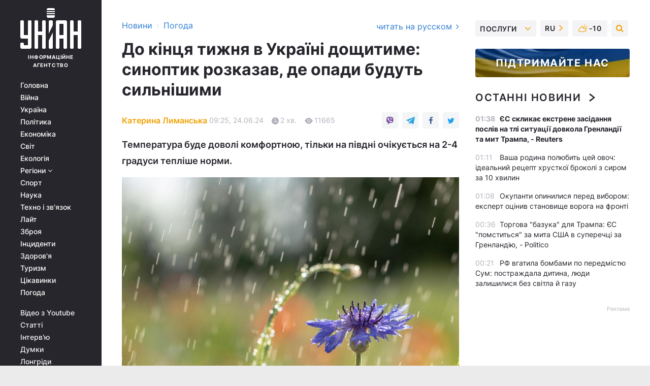

--- FILE ---
content_type: text/html; charset=UTF-8
request_url: https://www.unian.ua/pogoda/news/pogoda-na-tizhden-sinoptik-rozkazav-de-opadi-budut-naysilnishimi-12675546.html
body_size: 31572
content:
    <!doctype html><html lang="uk"><head><meta charset="utf-8"><meta name="viewport" content="width=device-width, initial-scale=1.0, maximum-scale=2"><title>Погода на тиждень - синоптик розказав, де опади будуть найсильнішими</title><meta name="description" content="Цього тижня температура в Україні буде доволі комфортною, але часом з невеликими дощами. У низці областей опади будуть більш інтенсивними."/><meta name="keywords" content="погода, погода в Україні, синоптик погода, погода синоптик, погода 24 червня, погода 25 червня, погода 26 червня"/><meta name="theme-color" content="#28282d"><link rel="manifest" href="https://www.unian.ua/manifest.json"><link rel="shortcut icon" href="https://www.unian.ua/favicon.ico"/><meta property="fb:page_id" content="112821225446278"/><meta property="fb:app_id" content="1728296543975266"/><meta name="application-name" content="УНІАН"><meta name="apple-mobile-web-app-title" content="УНІАН"><meta name="apple-itunes-app" content="app-id=840099366, affiliate-data=ct=smartbannerunian"><link rel="mask-icon" href="https://www.unian.ua/images/safari-pinned-tab.svg" color="#28282d"><link rel="apple-touch-icon" href="https://www.unian.ua/images/apple-touch-icon.png"><link rel="apple-touch-icon" sizes="76x76" href="https://www.unian.ua/images/apple-touch-icon-76x76.png"><link rel="apple-touch-icon" sizes="120x120" href="https://www.unian.ua/images/apple-touch-icon-120x120.png"><link rel="apple-touch-icon" sizes="152x152" href="https://www.unian.ua/images/apple-touch-icon-152x152.png"><link rel="apple-touch-icon" sizes="180x180" href="https://www.unian.ua/images/apple-touch-icon-180x180.png"><link rel="preconnect" href="https://get.optad360.io/" crossorigin><link rel="preconnect" href="https://images.unian.net/" crossorigin><link rel="preconnect" href="https://membrana-cdn.media/" crossorigin><link rel="preconnect" href="https://www.googletagmanager.com/" crossorigin><link rel="preconnect" href="https://static.cloudflareinsights.com" crossorigin><link rel="preconnect" href="https://securepubads.g.doubleclick.net" crossorigin><link rel="preconnect" href="https://pagead2.googlesyndication.com/" crossorigin><link rel="dns-prefetch" href="https://i.ytimg.com/"><link rel="dns-prefetch" href="https://1plus1.video/"><link rel="dns-prefetch" href="https://ls.hit.gemius.pl"><link rel="dns-prefetch" href="https://jsc.idealmedia.io/"><link rel="dns-prefetch" href="https://gaua.hit.gemius.pl/"><link rel="dns-prefetch" href="https://cm.g.doubleclick.net/"><link rel="dns-prefetch" href="https://fonts.googleapis.com/"><link rel="dns-prefetch" href="https://ep2.adtrafficquality.google/"><link rel="dns-prefetch" href="https://ep1.adtrafficquality.google/"><meta property="og:image:width" content="620"><meta property="og:image:height" content="324"><meta property="og:image:type" content="image/jpeg"><meta property="og:url" content="https://www.unian.ua/pogoda/news/pogoda-na-tizhden-sinoptik-rozkazav-de-opadi-budut-naysilnishimi-12675546.html"/><meta property="og:title" content="До кінця тижня в Україні дощитиме: синоптик розказав, де опади будуть сильнішими"/><meta property="og:description" content="Температура буде доволі комфортною, тільки на півдні очікується на 2-4 градуси тепліше норми."/><meta property="og:type" content="article"/><meta property="og:image" content="https://images.unian.net/photos/2024_05/thumb_files/620_324_1716980892-7220.jpg?1"/><meta property="og:published_time" content="2024-06-24T09:25:24+03:00"><meta property="og:modified_time" content="2024-06-24T09:25:24+03:00"><meta property="og:tag" content="синоптик"><meta property="og:section" content="Погода"><meta property="og:author:first_name" content="Катерина"><meta property="og:author:last_name" content="Лиманська"><meta name="twitter:card" content="summary_large_image"/><meta name="twitter:site" content="@unian"/><meta name="twitter:title" content="До кінця тижня в Україні дощитиме: синоптик розказав, де опади будуть сильнішими"/><meta name="twitter:description" content="Температура буде доволі комфортною, тільки на півдні очікується на 2-4 градуси тепліше норми."><meta name="twitter:creator" content="@unian"/><meta name="twitter:image" content="https://images.unian.net/photos/2024_05/thumb_files/1000_545_1716980892-7220.jpg?1"/><meta name="twitter:image:src" content="https://images.unian.net/photos/2024_05/thumb_files/1000_545_1716980892-7220.jpg?1"/><meta name="twitter:domain" content="www.unian.net"/><meta name="robots" content="index, follow, max-image-preview:large"><meta name="telegram:channel" content="@pogodaUnian"><link rel="alternate" href="https://www.unian.net/pogoda/news/pogoda-na-nedelyu-sinoptik-rasskazal-gde-osadki-budut-samymi-silnymi-12675543.html"
                  hreflang="ru"><link rel="alternate" href="https://www.unian.ua/pogoda/news/pogoda-na-tizhden-sinoptik-rozkazav-de-opadi-budut-naysilnishimi-12675546.html"
                  hreflang="uk"><script>
        function loadVideoNts(url) {
            var script = document.createElement('script');
            script.async = true;
            script.src = url;
            document.head.appendChild(script);
        }
        function handleIntersection(entries, observer) {
            entries.forEach(function (entry) {
                if (entry.isIntersecting) {
                    var videoWrapper = entry.target;
                    observer.unobserve(videoWrapper);

                    window.notsyCmd = window.notsyCmd || [];
                    window.notsyCmd.push(function () {
                        window.notsyInit({
                            pageVersionAutodetect: true,
                            targeting: [['site_section', 'pogoda']]
                        });
                    });

                    videoWrapper.setAttribute('data-loaded', 'true');
                    observer.disconnect(); // Припиняємо спостереження, коли блок був досягнутий

                    // Завантажуємо скрипт після досягнення блока
                    loadVideoNts('https://cdn.membrana.media/uni/ym.js');
                }
            });
        }

        var options = {
            root: null,
            rootMargin: '0px',
            threshold: 0.1
        };

        var observerMembr = new IntersectionObserver(handleIntersection, options);

        document.addEventListener('DOMContentLoaded', function () {
            var videoWrapper = document.querySelector('.nts-video-wrapper:not([data-loaded])');
            if (videoWrapper) {
                observerMembr.observe(videoWrapper);
            }
        });

    </script><link rel="alternate" href="https://www.unian.ua/pogoda/news/pogoda-na-tizhden-sinoptik-rozkazav-de-opadi-budut-naysilnishimi-12675546.html" hreflang="x-default"/><link href="https://www.unian.ua/pogoda/news/amp-12675546-pogoda-na-tizhden-sinoptik-rozkazav-de-opadi-budut-naysilnishimi.html" rel="amphtml"><link rel="canonical" href="https://www.unian.ua/pogoda/news/pogoda-na-tizhden-sinoptik-rozkazav-de-opadi-budut-naysilnishimi-12675546.html"><link rel="preload" as="font" type="font/woff" crossorigin="anonymous" href="https://www.unian.ua/build/assets/fonts/Inter/Inter-Bold.woff"><link rel="preload" as="font" type="font/woff" crossorigin="anonymous" href="https://www.unian.ua/build/assets/fonts/Inter/Inter-Medium.woff"><link rel="preload" as="font" type="font/woff" crossorigin="anonymous" href="https://www.unian.ua/build/assets/fonts/Inter/Inter-Regular.woff"><link rel="preload" as="font" type="font/woff" crossorigin="anonymous" href="https://www.unian.ua/build/assets/fonts/Inter/Inter-SemiBold.woff"><style id="top"> *{margin:0;padding:0}body{font-size:14px;line-height:1.5}html{font-family:sans-serif;-ms-text-size-adjust:100%;-webkit-text-size-adjust:100%;-webkit-tap-highlight-color:rgba(0,0,0,0)}[class*=" icon-"],[class^=icon-],html{-webkit-font-smoothing:antialiased}a,img{border:none;outline:none}*{box-sizing:border-box;-webkit-box-sizing:border-box;-moz-box-sizing:border-box}@media (max-width:1184px){.nano-mob>.nano-content-mob{position:absolute;overflow:scroll;overflow-x:hidden;right:0;bottom:0}.nano-mob>.nano-content-mob::-webkit-scrollbar{display:none}.has-scrollbar>.nano-content-mob::-webkit-scrollbar{display:block}.nano-mob>.nano-pane{display:none!important;background:rgba(0,0,0,.25);position:absolute;width:10px;right:0;top:0;bottom:0;visibility:hidden;opacity:.01;-webkit-transition:.2s;-moz-transition:.2s;-o-transition:.2s;transition:.2s;border-radius:5px}.nano-mob>.nano-pane>.nano-slider{display:none;background:#444;position:relative;margin:0 1px;border-radius:3px}}@media (min-width:1185px){.nano-mob>.nano-content{-moz-appearance:none}.hidden-lg{display:none!important}.nano:not(.nano-mob)>.nano-content{position:absolute;overflow:auto;overflow-x:hidden;top:0;right:-12px!important;bottom:0;left:0}}.app-banner{padding:12px 26px 12px 16px;max-width:240px;height:320px;position:relative;margin:0 auto}.app-banner__title{font-weight:700;font-size:24px;line-height:28px;color:#efa205;margin-bottom:8px}.app-banner__text{font-weight:500;font-size:16px;line-height:20px;color:#fff}.app-banner__bottom{position:absolute;bottom:0;display:flex;justify-content:space-between;width:100%;left:0;padding:12px 16px}.app-banner__btn{height:36px;width:calc(50% - 4px);border:2px solid #efa205;border-radius:8px;text-align:center;line-height:30px}</style><link rel="stylesheet" href="https://www.unian.ua/build/post.25f14eadfe90cdfe026eadb8063872ef.css"><style>
        .nts-video {width: 100%; height: calc(100vw / 16 * 9); max-height: 270px; margin: 10px auto; }
        .nts-video-wrapper {max-width: 670px;background: #383842;padding: 8px 16px 16px;border-radius: 4px;margin : 16px 0;overflow: hidden}
        .nts-video-label svg{margin-right: 8px;}
        .nts-video-label {font-weight: 600;font-size: 16px;line-height: 24px;align-self: start;letter-spacing: 0.08em;text-transform: uppercase;color: #B2B2BD;flex-start;align-items: center;
            display: flex;}

        @media (min-width: 1024px) {
            .nts-video {height: 360px; max-height: 360px;    margin-bottom: unset;}
        }
        @media (max-width: 1200px) {


        }

    </style><script type="application/ld+json">{"@context":"https:\/\/schema.org","@type":"ProfilePage","mainEntity":{"@type":"Person","name":"Катерина Лиманська","description":"Навчалася журналістиці у Маріупольському державному університеті.  Очолювала інтернет-видання \"Маріупольські новини\". Обіймала посаду випускового редактора на сайті Північного Приазов'я \"Маріуполь-Експрес\", а також київському порталі новин 44.ua.  У професії з 2010 року, на УНІАН – з 2019 року.","email":"k.lymanska@unian.info","image":"https:\/\/images.unian.net\/photos\/2022_07\/thumb_files\/300_300_1658921391-8409.png","jobTitle":"Редактор сайту УНІАН","sameAs":["https:\/\/www.unian.net\/editor\/ekaterina-limanskaya","https:\/\/www.facebook.com\/profile.php?id=100091639774789"],"url":"https:\/\/www.unian.ua\/editor\/ekaterina-limanskaya"}}</script><script type="application/ld+json">{"@context":"https:\/\/schema.org","@type":"NewsArticle","headline":"До кінця тижня в Україні дощитиме: синоптик розказав, де опади будуть сильнішими","description":"Температура буде доволі комфортною, тільки на півдні очікується на 2-4 градуси тепліше норми.","articleSection":"Погода","inLanguage":"uk","isAccessibleForFree":true,"datePublished":"2024-06-24T09:25:24+03:00","dateModified":"2024-06-24T09:25:24+03:00","mainEntityOfPage":{"@type":"WebPage","@id":"https:\/\/www.unian.ua\/pogoda\/news\/pogoda-na-tizhden-sinoptik-rozkazav-de-opadi-budut-naysilnishimi-12675546.html"},"image":{"@type":"ImageObject","url":"https:\/\/images.unian.net\/photos\/2024_05\/thumb_files\/1200_0_1716980892-7220.jpg"},"publisher":{"@type":"Organization","name":"УНІАН","legalName":"Українське незалежне інформаційне агентство УНІАН","url":"https:\/\/www.unian.ua\/","sameAs":["https:\/\/www.facebook.com\/uniannet\/","https:\/\/www.facebook.com\/UNIAN.ua","https:\/\/www.facebook.com\/unian.ukraine","https:\/\/www.facebook.com\/pogoda.unian\/","https:\/\/www.facebook.com\/devichnikunian\/","https:\/\/www.facebook.com\/starsunian\/","https:\/\/x.com\/unian","https:\/\/t.me\/uniannet","https:\/\/invite.viber.com\/?g2=AQA%2Fnf2OzxyI50pG6plG5XH2%2FokWAnOf0dNcAMevia2uE9z%2FYouMau7DjYf%2B06f1&lang=ru","https:\/\/www.youtube.com\/@unian","https:\/\/www.youtube.com\/@unian_tv","https:\/\/uk.wikipedia.org\/wiki\/%D0%A3%D0%9D%D0%86%D0%90%D0%9D","https:\/\/ru.wikipedia.org\/wiki\/%D0%A3%D0%9D%D0%98%D0%90%D0%9D","https:\/\/www.linkedin.com\/company\/96838031\/"],"foundingDate":1993,"logo":{"@type":"ImageObject","url":"https:\/\/www.unian.ua\/images\/unian_schema.png","width":95,"height":60},"address":{"@type":"PostalAddress","streetAddress":"вул. Кирилівська 23","addressLocality":"Київ","postalCode":"01001","addressCountry":"UA"},"contactPoint":{"@type":"ContactPoint","email":"unian.headquoters@unian.net","telephone":"+38-044-498-07-60","contactType":"headquoters","areaServed":"UA","availableLanguage":["uk-UA","ru-UA","en-UA"]}},"author":{"@type":"Person","name":"Катерина Лиманська","description":"Навчалася журналістиці у Маріупольському державному університеті.  Очолювала інтернет-видання \"Маріупольські новини\". Обіймала посаду випускового редактора на сайті Північного Приазов'я \"Маріуполь-Експрес\", а також київському порталі новин 44.ua.  У професії з 2010 року, на УНІАН – з 2019 року.","email":"k.lymanska@unian.info","image":"https:\/\/images.unian.net\/photos\/2022_07\/thumb_files\/300_300_1658921391-8409.png","jobTitle":"Редактор сайту УНІАН","sameAs":["https:\/\/www.unian.net\/editor\/ekaterina-limanskaya","https:\/\/www.facebook.com\/profile.php?id=100091639774789"],"url":"https:\/\/www.unian.ua\/editor\/ekaterina-limanskaya"},"articleBody":"На заході України опади будуть більш інтенсивними, ніж на решті території України \/ фото ua.depositphotos.comДо кінця червня в Україні очікується доволі комфортна погода з періодичними невеликими дощами, тільки на заході країни опади будуть більш інтенсивними. Про це розказав синоптик Ігор Кібальчич.\r\n\r\n\"Протягом найближчого тижня територія нашої країни перебуватиме в умовах підвищеного атмосферного тиску, тож погода очікується досить стабільною, без різких коливань температури повітря та стихійних явищ\", - пояснив синоптик.\r\n\r\nЛише у західних областях, за його даними, періодичне надходження нестійких повітряних мас балканського походження призведе до випадання грозових дощів, в окремі дні можливі град та шквалисте посилення вітру.\r\n\r\nТемпературний фон в Україні очікується близько до норми, тільки у південній частині він буде вище за норму на 2-4 градуси.\r\n\r\n\r\n\r\n\r\n\r\nПогода 24 червня\r\n\r\nУ понеділок вдень у більшості областей, крім західної частини та Криму, пройдуть короткочасні дощі, місцями з грозою. Температура повітря вдень становитиме +24…+29 °С, на півдні та у Криму повітря прогріється до +32 °С, а на заході країни буде +19...+24 °С.\r\n\r\nПогода 25 червня\r\n\r\nУ вівторок, за даними синоптика, в Україні буде переважно без опадів, лише вранці та вдень у північних, а також східних регіонах пройдуть невеликі короткочасні дощі, місцями з грозами. Швидкість вітру буде 7-12 м\/с. Температура вночі +12…+17 °С, вдень +22…+27 °С, у південній частині місцями розігріє до +31 °С.\r\n\r\nПогода 26 червня\r\n\r\nУ середу в Україні також буде переважно без опадів, лише вранці та вдень у північних, східних регіонах та у Карпатах пройдуть невеликі короткочасні дощі, місцями з грозами. Вночі стовпчики термометрів покажуть +12…+17 °С, вдень +22…+27 °С, а на крайньому півдні температура підвищиться до +30 °С.\r\n\r\nНагадаємо, за прогнозом синоптика Наталки Діденко, на цьому тижні в Україні дощів буде небагато, переважно навколо Карпат. Температура повітря становитиме +25...+29 градусів, місцями на півдні та заході до +28...+32 градусів.\r\n\r\nВас також можуть зацікавити новини:\r\n\r\n\nСмертоносна спека спопеляє міста на чотирьох континентах: учені б'ють на сполох\n\r\n\tРозжарить до +35°: синоптик розказав, де в Україні буде найспекотніше\n\r\n\tТемпература у Києві впаде на 4-5 градусів: названа точна дата похолодання (інфографіка)"}</script><script type="application/ld+json">{"@context":"https:\/\/schema.org","@type":"BreadcrumbList","itemListElement":[{"@type":"ListItem","position":1,"item":{"@id":"https:\/\/www.unian.ua\/","name":"Новини"}},{"@type":"ListItem","position":2,"item":{"@id":"https:\/\/www.unian.ua\/pogoda\/news","name":"Погода"}},{"@type":"ListItem","position":3,"item":{"@id":"https:\/\/www.unian.ua\/pogoda\/news\/pogoda-na-tizhden-sinoptik-rozkazav-de-opadi-budut-naysilnishimi-12675546.html","name":"До кінця тижня в Україні дощитиме: синоптик розказав, де опади будуть сильнішими"}}]}</script><script type="application/ld+json">{"@context":"https:\/\/schema.org","@type":"SoftwareApplication","name":"УНІАН","operatingSystem":"iOS 13.0 or later","applicationCategory":"BusinessApplication","offers":{"@type":"Offer","price":"0","priceCurrency":"USD"}}</script><script type="application/ld+json">{"@context":"https:\/\/schema.org","@type":"SoftwareApplication","name":"УНІАН","operatingSystem":"ANDROID","applicationCategory":"BusinessApplication","offers":{"@type":"Offer","price":"0","priceCurrency":"USD"}}</script><script type="application/ld+json">{"@context":"https:\/\/schema.org","@type":"Organization","name":"УНІАН","legalName":"Українське незалежне інформаційне агентство УНІАН","url":"https:\/\/www.unian.ua\/","sameAs":["https:\/\/www.facebook.com\/uniannet\/","https:\/\/www.facebook.com\/UNIAN.ua","https:\/\/www.facebook.com\/unian.ukraine","https:\/\/www.facebook.com\/pogoda.unian\/","https:\/\/www.facebook.com\/devichnikunian\/","https:\/\/www.facebook.com\/starsunian\/","https:\/\/x.com\/unian","https:\/\/t.me\/uniannet","https:\/\/invite.viber.com\/?g2=AQA%2Fnf2OzxyI50pG6plG5XH2%2FokWAnOf0dNcAMevia2uE9z%2FYouMau7DjYf%2B06f1&lang=ru","https:\/\/www.youtube.com\/@unian","https:\/\/www.youtube.com\/@unian_tv","https:\/\/uk.wikipedia.org\/wiki\/%D0%A3%D0%9D%D0%86%D0%90%D0%9D","https:\/\/ru.wikipedia.org\/wiki\/%D0%A3%D0%9D%D0%98%D0%90%D0%9D","https:\/\/www.linkedin.com\/company\/96838031\/"],"foundingDate":1993,"logo":{"@type":"ImageObject","url":"https:\/\/www.unian.ua\/images\/unian_schema.png","width":95,"height":60},"address":{"@type":"PostalAddress","streetAddress":"вул. Кирилівська 23","addressLocality":"Київ","postalCode":"01001","addressCountry":"UA"},"contactPoint":{"@type":"ContactPoint","email":"unian.headquoters@unian.net","telephone":"+38-044-498-07-60","contactType":"headquoters","areaServed":"UA","availableLanguage":["uk-UA","ru-UA","en-UA"]}}</script><script type="application/ld+json">{"@context":"https:\/\/schema.org","@type":"NewsMediaOrganization","name":"УНІАН","legalName":"Українське незалежне інформаційне агентство УНІАН","url":"https:\/\/www.unian.ua\/","sameAs":["https:\/\/www.facebook.com\/uniannet\/","https:\/\/www.facebook.com\/UNIAN.ua","https:\/\/www.facebook.com\/unian.ukraine","https:\/\/www.facebook.com\/pogoda.unian\/","https:\/\/www.facebook.com\/devichnikunian\/","https:\/\/www.facebook.com\/starsunian\/","https:\/\/x.com\/unian","https:\/\/t.me\/uniannet","https:\/\/invite.viber.com\/?g2=AQA%2Fnf2OzxyI50pG6plG5XH2%2FokWAnOf0dNcAMevia2uE9z%2FYouMau7DjYf%2B06f1&lang=ru","https:\/\/www.youtube.com\/@unian","https:\/\/www.youtube.com\/@unian_tv","https:\/\/uk.wikipedia.org\/wiki\/%D0%A3%D0%9D%D0%86%D0%90%D0%9D","https:\/\/ru.wikipedia.org\/wiki\/%D0%A3%D0%9D%D0%98%D0%90%D0%9D","https:\/\/www.linkedin.com\/company\/96838031\/"],"foundingDate":1993,"logo":{"@type":"ImageObject","url":"https:\/\/www.unian.ua\/images\/unian_schema.png","width":95,"height":60},"address":{"@type":"PostalAddress","streetAddress":"вул. Кирилівська 23","addressLocality":"Київ","postalCode":"01001","addressCountry":"UA"},"contactPoint":{"@type":"ContactPoint","email":"unian.headquoters@unian.net","telephone":"+38-044-498-07-60","contactType":"headquoters","areaServed":"UA","availableLanguage":["uk-UA","ru-UA","en-UA"]}}</script><script type="application/ld+json">{"@context":"https:\/\/schema.org","@type":"WebSite","name":"Українське незалежне інформаційне агентство УНІАН","alternateName":"УНІАН","url":"https:\/\/www.unian.ua\/","potentialAction":{"@type":"SearchAction","target":"https:\/\/www.unian.ua\/search?q={search_term_string}","query-input":"required name=search_term_string"},"author":{"@type":"NewsMediaOrganization","name":"УНІАН","legalName":"Українське незалежне інформаційне агентство УНІАН","url":"https:\/\/www.unian.ua\/","sameAs":["https:\/\/www.facebook.com\/uniannet\/","https:\/\/www.facebook.com\/UNIAN.ua","https:\/\/www.facebook.com\/unian.ukraine","https:\/\/www.facebook.com\/pogoda.unian\/","https:\/\/www.facebook.com\/devichnikunian\/","https:\/\/www.facebook.com\/starsunian\/","https:\/\/x.com\/unian","https:\/\/t.me\/uniannet","https:\/\/invite.viber.com\/?g2=AQA%2Fnf2OzxyI50pG6plG5XH2%2FokWAnOf0dNcAMevia2uE9z%2FYouMau7DjYf%2B06f1&lang=ru","https:\/\/www.youtube.com\/@unian","https:\/\/www.youtube.com\/@unian_tv","https:\/\/uk.wikipedia.org\/wiki\/%D0%A3%D0%9D%D0%86%D0%90%D0%9D","https:\/\/ru.wikipedia.org\/wiki\/%D0%A3%D0%9D%D0%98%D0%90%D0%9D","https:\/\/www.linkedin.com\/company\/96838031\/"],"foundingDate":1993,"logo":{"@type":"ImageObject","url":"https:\/\/www.unian.ua\/images\/unian_schema.png","width":95,"height":60},"address":{"@type":"PostalAddress","streetAddress":"вул. Кирилівська 23","addressLocality":"Київ","postalCode":"01001","addressCountry":"UA"},"contactPoint":{"@type":"ContactPoint","email":"unian.headquoters@unian.net","telephone":"+38-044-498-07-60","contactType":"headquoters","areaServed":"UA","availableLanguage":["uk-UA","ru-UA","en-UA"]}},"creator":{"@type":"NewsMediaOrganization","name":"УНІАН","legalName":"Українське незалежне інформаційне агентство УНІАН","url":"https:\/\/www.unian.ua\/","sameAs":["https:\/\/www.facebook.com\/uniannet\/","https:\/\/www.facebook.com\/UNIAN.ua","https:\/\/www.facebook.com\/unian.ukraine","https:\/\/www.facebook.com\/pogoda.unian\/","https:\/\/www.facebook.com\/devichnikunian\/","https:\/\/www.facebook.com\/starsunian\/","https:\/\/x.com\/unian","https:\/\/t.me\/uniannet","https:\/\/invite.viber.com\/?g2=AQA%2Fnf2OzxyI50pG6plG5XH2%2FokWAnOf0dNcAMevia2uE9z%2FYouMau7DjYf%2B06f1&lang=ru","https:\/\/www.youtube.com\/@unian","https:\/\/www.youtube.com\/@unian_tv","https:\/\/uk.wikipedia.org\/wiki\/%D0%A3%D0%9D%D0%86%D0%90%D0%9D","https:\/\/ru.wikipedia.org\/wiki\/%D0%A3%D0%9D%D0%98%D0%90%D0%9D","https:\/\/www.linkedin.com\/company\/96838031\/"],"foundingDate":1993,"logo":{"@type":"ImageObject","url":"https:\/\/www.unian.ua\/images\/unian_schema.png","width":95,"height":60},"address":{"@type":"PostalAddress","streetAddress":"вул. Кирилівська 23","addressLocality":"Київ","postalCode":"01001","addressCountry":"UA"},"contactPoint":{"@type":"ContactPoint","email":"unian.headquoters@unian.net","telephone":"+38-044-498-07-60","contactType":"headquoters","areaServed":"UA","availableLanguage":["uk-UA","ru-UA","en-UA"]}},"publisher":{"@type":"NewsMediaOrganization","name":"УНІАН","legalName":"Українське незалежне інформаційне агентство УНІАН","url":"https:\/\/www.unian.ua\/","sameAs":["https:\/\/www.facebook.com\/uniannet\/","https:\/\/www.facebook.com\/UNIAN.ua","https:\/\/www.facebook.com\/unian.ukraine","https:\/\/www.facebook.com\/pogoda.unian\/","https:\/\/www.facebook.com\/devichnikunian\/","https:\/\/www.facebook.com\/starsunian\/","https:\/\/x.com\/unian","https:\/\/t.me\/uniannet","https:\/\/invite.viber.com\/?g2=AQA%2Fnf2OzxyI50pG6plG5XH2%2FokWAnOf0dNcAMevia2uE9z%2FYouMau7DjYf%2B06f1&lang=ru","https:\/\/www.youtube.com\/@unian","https:\/\/www.youtube.com\/@unian_tv","https:\/\/uk.wikipedia.org\/wiki\/%D0%A3%D0%9D%D0%86%D0%90%D0%9D","https:\/\/ru.wikipedia.org\/wiki\/%D0%A3%D0%9D%D0%98%D0%90%D0%9D","https:\/\/www.linkedin.com\/company\/96838031\/"],"foundingDate":1993,"logo":{"@type":"ImageObject","url":"https:\/\/www.unian.ua\/images\/unian_schema.png","width":95,"height":60},"address":{"@type":"PostalAddress","streetAddress":"вул. Кирилівська 23","addressLocality":"Київ","postalCode":"01001","addressCountry":"UA"},"contactPoint":{"@type":"ContactPoint","email":"unian.headquoters@unian.net","telephone":"+38-044-498-07-60","contactType":"headquoters","areaServed":"UA","availableLanguage":["uk-UA","ru-UA","en-UA"]}},"datePublished":"2026-01-18T01:56:52+02:00","dateModified":"2026-01-18T01:56:52+02:00","inLanguage":"uk"}</script><link href="https://www.googletagmanager.com/gtag/js?id=G-238PLP1PQZ" rel="preload" as="script"><script async src="https://www.googletagmanager.com/gtag/js?id=G-238PLP1PQZ"></script><script>window.dataLayer = window.dataLayer || [];function gtag(){dataLayer.push(arguments);}gtag('js', new Date());gtag('config', 'G-238PLP1PQZ');</script><script>(function(w,d,s,l,i){w[l]=w[l]||[];w[l].push({'gtm.start':new Date().getTime(),event:'gtm.js'});var f=d.getElementsByTagName(s)[0],j=d.createElement(s),dl=l!='dataLayer'?'&l='+l:'';j.async=true;j.src='https://www.googletagmanager.com/gtm.js?id='+i+dl;f.parentNode.insertBefore(j,f);})(window,document,'script','dataLayer','GTM-P2WFHTD');</script></head><body class="home" data-infinite-scroll=""><div id="page_content" class="container main-wrap" data-page="1" data-page-max="50"><div class="main-column row m-0"><div class="col-lg-2 col-sm-12 prl0"><div class="main-menu"><div class="main-menu__content nano"><div class="nano-content"><div class="inside-nano-content"><a href="javascript:void(0);" id="trigger" class="menu-trigger hidden-lg" aria-label="menu"></a><div class="main-menu__logo"><a href="https://www.unian.ua/"><img src="https://www.unian.ua/images/unian-logo.svg" alt="Інформаційне агентство" width="120" height="80"/><div class="main-menu__logo-text">Інформаційне агентство</div></a></div><div class="hidden-lg main-menu__search"><div class="header-search__toggle hidden-lg" style="width: 15px; height: 19px"><i class="fa fa-search"></i></div><form method="GET" action="https://www.unian.ua/search" class="header-search__form disactive"><div class="header-search__close hidden-lg">+</div><input type="text" name="q" aria-label="search" class="header-search__input" placeholder=" "/><input type="hidden" name="token" value="2118707951"/><button type="submit" class="header-search__button" aria-label="search"><i class="fa fa-search"></i></button></form></div><nav class="main-menu__nav mp-menu nano nano-mob" id="mp-menu"><div class="main-menu__close hidden-lg">+</div><div class="nano-content nano-content-mob"><div class="mp-level main-menu__list"><ul><li class="main-menu__item"><a href="https://www.unian.ua/">Головна</a></li><li class="main-menu__item"><a href="https://www.unian.ua/war">Війна</a></li><li class="main-menu__item"><a href="https://www.unian.ua/society">Україна</a></li><li class="main-menu__item"><a href="https://www.unian.ua/politics">Політика</a></li><li class="main-menu__item"><a href="https://www.unian.ua/economics">Економіка</a></li><li class="main-menu__item"><a href="https://www.unian.ua/world">Світ</a></li><li class="main-menu__item"><a href="https://www.unian.ua/ecology">Екологія</a></li><li class="main-menu__item has-submenu"><a href="javascript:void(0);">Регіони <i class="fa fa-angle-down"></i></a><div class="sub-level main-menu__sub-list"><ul><li><a href="https://www.unian.ua/kyiv">Київ</a></li><li><a href="https://www.unian.ua/lvov">Львів</a></li><li><a href="https://www.unian.ua/dnepropetrovsk">Дніпро</a></li><li><a href="https://www.unian.ua/kharkiv">Харків</a></li><li><a href="https://www.unian.ua/odessa">Одеса</a></li></ul></div></li><li class="main-menu__item"><a href="https://sport.unian.ua/">Спорт</a></li><li class="main-menu__item"><a href="https://www.unian.ua/science">Наука</a></li><li class="main-menu__item"><a href="https://www.unian.ua/techno">Техно і зв&#039;язок</a></li><li class="main-menu__item"><a href="https://www.unian.ua/lite">Лайт</a></li><li class="main-menu__item"><a href="https://www.unian.ua/weapons">Зброя</a></li><li class="main-menu__item"><a href="https://www.unian.ua/incidents">Інциденти</a></li><li class="main-menu__item"><a href="https://www.unian.ua/health">Здоров&#039;я</a></li><li class="main-menu__item"><a href="https://www.unian.ua/tourism">Туризм</a></li><li class="main-menu__item"><a href="https://www.unian.ua/curiosities">Цікавинки</a></li><li class="main-menu__item"><a href="https://pogoda.unian.ua">Погода</a></li></ul></div><div class="main-menu__services main-menu__list"><ul><li class="main-menu__item"><a href="https://www.unian.ua/video-youtube">Відео з Youtube</a></li><li class="main-menu__item"><a href="https://www.unian.ua/detail/publications">Статті</a></li><li class="main-menu__item"><a href="https://www.unian.ua/detail/interviews">Інтерв&#039;ю</a></li><li class="main-menu__item"><a href="https://www.unian.ua/detail/opinions">Думки</a></li><li class="main-menu__item"><a href="https://www.unian.ua/longrids">Лонгріди</a></li><li class="main-menu__item hidden-lg"><a href="https://www.unian.ua/static/press/live">Пресцентр</a></li><li class="main-menu__item has-submenu hidden-lg"><a href="javascript:void(0);">Послуги<i class="fa fa-angle-down"></i></a><div class="sub-level main-menu__sub-list"><ul><li><a href="https://www.unian.ua/static/advertising/advert">Реклама на сайті</a></li><li><a href="https://www.unian.ua/static/press/about">Пресцентр</a></li><li><a href="https://photo.unian.ua/">Фотобанк</a></li><li><a href="https://www.unian.ua/static/monitoring/about">Моніторинг</a></li><li><a href="https://www.unian.ua/static/subscription/products">Передплата новин</a></li></ul></div></li></ul></div><div class="main-menu__services main-menu__list"><ul><li class="main-menu__item"><a href="https://www.unian.ua/news/archive">Архів</a></li><li class="main-menu__item "><a href="https://www.unian.ua/vacancy">Вакансії</a></li><li class="main-menu__item"><a href="https://www.unian.ua/static/contacts">Контакти</a></li></ul></div></div></nav></div></div></div><div id="M473096ScriptRootC1436947" class="ideal-story" data-attribute="https://jsc.idealmedia.io/u/n/unian.net.1436947.js"></div></div></div><div class="col-lg-10 col-sm-12"><div class=" hot-news--negative"  ></div><div  class="running-line--negative"></div><div class="content-column"
											><div id="block_left_column_content" class="left-column sm-w-100"
																					 data-ajax-url="https://www.unian.ua/pogoda/news/pogoda-na-tizhden-sinoptik-rozkazav-de-opadi-budut-naysilnishimi-12675546.html"
																	><div class=" infinity-item"
         data-url="https://www.unian.ua/pogoda/news/pogoda-na-tizhden-sinoptik-rozkazav-de-opadi-budut-naysilnishimi-12675546.html"
         data-title="Погода на тиждень - синоптик розказав, де опади будуть найсильнішими"
         data-io-article-url="https://www.unian.ua/pogoda/news/pogoda-na-tizhden-sinoptik-rozkazav-de-opadi-budut-naysilnishimi-12675546.html"
         data-prev-url="https://www.unian.ua/pogoda/news"
    ><div class="article "><div class="top-bredcr "><div class="breadcrumbs"><ol vocab="https://schema.org/" typeof="BreadcrumbList"><li property="itemListElement" typeof="ListItem"><a property="item" typeof="WebPage"
               href="/detail/all_news"><span
                        property="name">  Новини</span></a><meta property="position" content="1"></li><li><span>›</span></li><li property="itemListElement" typeof="ListItem"><a property="item" typeof="WebPage"
                   href="https://www.unian.ua/pogoda/news"><span
                            property="name">  Погода</span></a><meta property="position" content="2"></li></ol></div><a href="https://www.unian.net/pogoda/news/pogoda-na-nedelyu-sinoptik-rasskazal-gde-osadki-budut-samymi-silnymi-12675543.html" rel="alternate" hreflang="ru" class="other-lang ">
                                   читать на русском
                                                                <i class="fa fa-angle-right"></i></a></div><h1>До кінця тижня в Україні дощитиме: синоптик розказав, де опади будуть сильнішими</h1><div class="article__info    "><div><p class="article__author--bottom    "><a href="https://www.unian.ua/editor/ekaterina-limanskaya" class="article__author-name">
                                                                                                                                        Катерина Лиманська
                                                            </a></p><div class="article__info-item time ">09:25, 24.06.24</div><span class="article__info-item comments"><i class="unian-read"></i>
                                2 хв.
                            </span><span class="article__info-item views"><i class="unian-eye"></i><span id="js-views-12675546"></span><script>
    function CreateRequest() {
        var Request = false;

        if (window.XMLHttpRequest) {
            //Gecko-совместимые браузеры, Safari, Konqueror
            Request = new XMLHttpRequest();
        } else if (window.ActiveXObject) {
            //Internet explorer
            try {
                Request = new ActiveXObject("Microsoft.XMLHTTP");
            } catch (CatchException) {
                Request = new ActiveXObject("Msxml2.XMLHTTP");
            }
        }

        if (!Request) {
            return null;
        }

        return Request;
    }

    /*
        Функция посылки запроса к файлу на сервере
        r_method  - тип запроса: GET или POST
        r_path    - путь к файлу
        r_args    - аргументы вида a=1&b=2&c=3...
        r_handler - функция-обработчик ответа от сервера
    */
    function SendRequest(r_method, r_path, r_args, r_handler) {
        //Создаём запрос
        var Request = CreateRequest();

        //Проверяем существование запроса еще раз
        if (!Request) {
            return;
        }

        //Назначаем пользовательский обработчик
        Request.onreadystatechange = function() {
            //Если обмен данными завершен
            if (Request.readyState == 4) {
                if (Request.status == 200) {
                    //Передаем управление обработчику пользователя
                    r_handler(Request);
                }
            }
        }

        //Проверяем, если требуется сделать GET-запрос
        if (r_method.toLowerCase() == "get" && r_args.length > 0)
            r_path += "?" + r_args;

        //Инициализируем соединение
        Request.open(r_method, r_path, true);

        if (r_method.toLowerCase() == "post") {
            //Если это POST-запрос

            //Устанавливаем заголовок
            Request.setRequestHeader("Content-Type","application/x-www-form-urlencoded; charset=utf-8");
            //Посылаем запрос
            Request.send(r_args);
        } else {
            //Если это GET-запрос
            Request.responseType = 'json';
            //Посылаем нуль-запрос
            Request.send(null);
        }
    }

    //Создаем функцию обработчик
    var Handler = function(Request) {
        document.getElementById("js-views-12675546").innerHTML = ' ' + Request.response.views;
    }

    //Отправляем запрос
    SendRequest("GET", '/ajax/views/12675546', "", Handler);
</script></span></div><div class="article-shares " data-url="https://www.unian.ua/pogoda/news/pogoda-na-tizhden-sinoptik-rozkazav-de-opadi-budut-naysilnishimi-12675546.html"><div class="social-likes"><a href="viber://forward?text=https://www.unian.ua/pogoda/news/pogoda-na-tizhden-sinoptik-rozkazav-de-opadi-budut-naysilnishimi-12675546.html" class="vb" rel="nofollow noopener"><i class="unian-viber"></i></a><a href="https://telegram.me/share/url?url=https://www.unian.ua/pogoda/news/pogoda-na-tizhden-sinoptik-rozkazav-de-opadi-budut-naysilnishimi-12675546.html" class="tg" rel="nofollow noopener"><i class="unian-telegramm"></i></a><a href="https://www.facebook.com/sharer.php?u=https://www.unian.ua/pogoda/news/pogoda-na-tizhden-sinoptik-rozkazav-de-opadi-budut-naysilnishimi-12675546.html" class="fb" rel="nofollow noopener"><i class="fa fa-facebook"></i></a><a href="https://twitter.com/share?&url=https://www.unian.ua/pogoda/news/pogoda-na-tizhden-sinoptik-rozkazav-de-opadi-budut-naysilnishimi-12675546.html&text=До кінця тижня в Україні дощитиме: синоптик розказав, де опади будуть сильнішими" class="tw" rel="nofollow noopener"><i class="fa fa-twitter"></i></a></div></div></div><p class="article__like-h2">Температура буде доволі комфортною, тільки на півдні очікується на 2-4 градуси тепліше норми.</p><div class="article-text  "><figure class="photo_block"><img alt="На заході України опади будуть більш інтенсивними, ніж на решті території України / фото ua.depositphotos.com" data-height="675" data-width="1200" src="[data-uri]" title="На заході України опади будуть більш інтенсивними, ніж на решті території України / фото ua.depositphotos.com" width="774" height="435" data-src="https://images.unian.net/photos/2024_05/1716980892-7220.jpg?r=356675" class="lazy"><figcaption class="subscribe_photo_text">На заході України опади будуть більш інтенсивними, ніж на решті території України / фото <a href="https://depositphotos.com/ua/" target="_blank" rel="nofollow noopener">ua.depositphotos.com</a></figcaption></figure><p>До кінця червня в Україні очікується доволі комфортна <a data-src="https://images.unian.net/photos/2022_08/thumb_files/220_140_1659787279-7438.jpg" href="https://www.unian.ua/pogoda/news/pogoda-24-chervnya-tizhden-v-ukrajini-rozpochnetsya-z-doshchiv-groz-i-poholodannya-12674175.html" target="_blank">погода </a>з періодичними невеликими дощами, тільки на заході країни опади будуть більш інтенсивними. Про це розказав синоптик <a href="https://www.meteoprog.com/ua/news/640727-oglyad-pogodnix-umov-v-ukrayini-na-tizden-24-30-cervnya-2024.html" rel="nofollow noopener" target="_blank">Ігор Кібальчич</a>.</p><p>"Протягом найближчого тижня територія нашої країни перебуватиме в умовах підвищеного атмосферного тиску, тож погода очікується досить стабільною, без різких коливань температури повітря та стихійних явищ", - пояснив синоптик.</p><p>Лише у західних областях, за його даними, періодичне надходження нестійких повітряних мас балканського походження призведе до випадання грозових дощів, в окремі дні можливі град та шквалисте посилення вітру.</p><div><div class="nts-video-wrapper"><div class="nts-video-label"><svg xmlns="http://www.w3.org/2000/svg" width="24" height="24" viewbox="0 0 24 24" fill="none"><path d="M17 12L9 16L9 8L17 12Z" fill="#B2B2BD"></path><rect x="0.5" y="0.5" width="23" height="23" rx="11.5" stroke="#B2B2BD"></rect></svg>Відео дня</div><div class="nts-video UNI_VIDEO"></div></div></div><p>Температурний фон в Україні очікується близько до норми, тільки у південній частині він буде вище за норму на 2-4 градуси.</p><div><div class="read-also-slider"><div class="read-also-slider__title">Читайте також:</div><div class="   owl-carousel owl-theme  "><div class="read-also-slider__item item read-also-slider__item--half "><a href="https://www.unian.ua/pogoda/news/pogoda-kijiv-24-chervnya-v-kiyevi-bude-naysvizhishiy-den-tizhnya-novini-kiyeva-12675483.html?utm_source=unian&amp;utm_medium=related_news&amp;utm_campaign=multi_related_news_in_post" class="read-also-slider__image" target="_blank"><img src="[data-uri]" alt="Сьогодні в Києві буде найсвіжіший день тижня" width="370" height="130" loading="lazy" data-src="https://images.unian.net/photos/2024_06/thumb_files/370_250_1718369742-6690.jpg" class="lazy"></a><div class="read-also-slider__info"><a href="https://www.unian.ua/pogoda/news/pogoda-kijiv-24-chervnya-v-kiyevi-bude-naysvizhishiy-den-tizhnya-novini-kiyeva-12675483.html?utm_source=unian&amp;utm_medium=related_news&amp;utm_campaign=multi_related_news_in_post" class=" read-also-slider__link" target="_blank">
                            Сьогодні в Києві буде найсвіжіший день тижня</a></div></div><div class="read-also-slider__item item read-also-slider__item--half "><a href="https://www.unian.ua/pogoda/news/povaleni-dereva-poshkodzheni-dahi-lviv-nakrila-potuzhna-groza-video-novini-lvova-12674250.html?utm_source=unian&amp;utm_medium=related_news&amp;utm_campaign=multi_related_news_in_post" class="read-also-slider__image" target="_blank"><img src="[data-uri]" alt="Повалені дерева, пошкоджені дахи: Львів накрила потужна гроза (відео)" width="370" height="130" loading="lazy" data-src="https://images.unian.net/photos/2024_06/thumb_files/370_250_1719063363-7193.jpg" class="lazy"></a><div class="read-also-slider__info"><a href="https://www.unian.ua/pogoda/news/povaleni-dereva-poshkodzheni-dahi-lviv-nakrila-potuzhna-groza-video-novini-lvova-12674250.html?utm_source=unian&amp;utm_medium=related_news&amp;utm_campaign=multi_related_news_in_post" class=" read-also-slider__link" target="_blank">
                            Повалені дерева, пошкоджені дахи: Львів накрила потужна гроза (відео)</a></div></div></div></div></div><p></p><h2>Погода 24 червня</h2><p>У понеділок вдень у більшості областей, крім західної частини та Криму, пройдуть короткочасні дощі, місцями з грозою. Температура повітря вдень становитиме +24…+29 °С, на півдні та у Криму повітря прогріється до +32 °С, а на заході країни буде +19...+24 °С.</p><h2>Погода 25 червня</h2><p>У вівторок, за даними синоптика, в Україні буде переважно без опадів, лише вранці та вдень у північних, а також східних регіонах пройдуть невеликі короткочасні дощі, місцями з грозами. Швидкість вітру буде 7-12 м/с. Температура вночі +12…+17 °С, вдень +22…+27 °С, у південній частині місцями розігріє до +31 °С.</p><h2>Погода 26 червня</h2><p>У середу в Україні також буде переважно без опадів, лише вранці та вдень у північних, східних регіонах та у Карпатах пройдуть невеликі короткочасні дощі, місцями з грозами. Вночі стовпчики термометрів покажуть +12…+17 °С, вдень +22…+27 °С, а на крайньому півдні температура підвищиться до +30 °С.</p><p>Нагадаємо, за прогнозом синоптика Наталки Діденко, <a href="https://www.unian.ua/pogoda/news/pogoda-24-chervnya-prognoz-vid-natalki-didenko-12675366.html" target="_blank">на цьому тижні в Україні</a> дощів буде небагато, переважно навколо Карпат. Температура повітря становитиме +25...+29 градусів, місцями на півдні та заході до +28...+32 градусів.</p><h2>Вас також можуть зацікавити новини:</h2><ul><li><a href="https://www.unian.ua/pogoda/news/smertonosna-speka-spopelyaye-mista-na-chotiroh-kontinentah-ucheni-b-yut-na-spoloh-12672810.html?utm_source=unian&amp;utm_medium=read_more_news&amp;utm_campaign=read_more_news_in_post" target="_blank">Смертоносна спека спопеляє міста на чотирьох континентах: учені б'ють на сполох</a></li><li><a href="https://www.unian.ua/pogoda/news/rozzharit-do-350-sinoptik-rozkaza-de-v-ukrajini-bude-nayspekotnishe-12673845.html?utm_source=unian&amp;utm_medium=read_more_news&amp;utm_campaign=read_more_news_in_post" target="_blank">Розжарить до +35°: синоптик розказав, де в Україні буде найспекотніше</a></li><li><a href="https://www.unian.ua/pogoda/news/pogoda-kijiv-u-stolici-poholodnishaye-na-4-5-gradusiv-nazvana-tochna-data-novini-kiyeva-12673932.html?utm_source=unian&amp;utm_medium=read_more_news&amp;utm_campaign=read_more_news_in_post" target="_blank">Температура у Києві впаде на 4-5 градусів: названа точна дата похолодання (інфографіка)</a></li></ul></div><div class="article__tags "><a href="https://www.unian.ua/tag/sinoptik" data-gtm-click data-gtm-action="Click"
                                       data-gtm-type="Tags" data-gtm-text="синоптик"
                                       class="article__tag  ">синоптик</a></div><a href="https://donate.unian.ua" class="support-post"><span class="support-post__text">Допоможіть проєкту</span><span class="support-post__btn">Підтримайте нас</span></a><div class="article-bottom  "><div class="social-btn-bottom"><a href="https://t.me/pogodaUnian" class="social-btn-bottom__item tg"
       target="_blank" rel="nofollow noopener"><i class="unian-telegramm"></i><span>Читати УНІАН в Telegram</span></a><a href="https://news.google.com/publications/CAAiEKeda9dzr-QeWbkX0M5u7QoqFAgKIhCnnWvXc6_kHlm5F9DObu0K"
           target="_blank" rel="nofollow noopener" class="social-btn-bottom__item gn"><svg xmlns="http://www.w3.org/2000/svg" width="35" height="16" viewBox="0 0 35 16" fill="none"><path d="M30.5 5H20.5V3H30.5V5Z" fill="#2D7DD2"/><path d="M32.5 13H20.5V11H32.5V13Z" fill="#2D7DD2"/><path d="M34.5 9H20.5V7H34.5V9Z" fill="#2D7DD2"/><path d="M8.5 7V10H13.5C13.1358 11.8314 11.073 12.8324 8.67477 12.8324C5.99926 12.8324 3.82975 10.6177 3.82975 7.9991C3.82975 5.3805 5.99926 3.16579 8.67477 3.16579C9.87984 3.16579 10.9587 3.57148 11.8105 4.36584V4.36763L14.1429 2.08485C12.7265 0.792568 10.879 0 8.67385 0C4.16007 0 0.5 3.58133 0.5 8C0.5 12.4187 4.15916 16 8.67385 16C13.3944 16 16.5 12.7518 16.5 8.1818C16.5 7.6579 16.5 7.4 16.5 7H8.5Z" fill="#2D7DD2"/></svg><span>УНІАН в Google News</span></a></div></div><div class="partner-news margin-top-20"     style="height: 520px"  ><div class="title-without-border black">
    Новини партнерів
</div><div class="  article-bottom-gallery-slider"><iframe data-src="/content/li-987-ukr.html" style="width:100%" loading="lazy" class="partners-iframe"
                height="470" frameborder="0" scrolling="no" title="partners news"></iframe></div></div></div></div></div><div id="block_right_column_content" class="right-column newsfeed  d-none d-md-block"

																							><div class="tools"><div class="dropdown tools__dropdown tools__item"><a href="javascript:void(0);" class="dropdown-toggle">
            Послуги
            <i class="fa fa-angle-down"></i></a><div class="dropdown-menu"><a class="dropdown__item" href="https://www.unian.ua/static/advertising/advert">Реклама</a><a class="dropdown__item" href="https://www.unian.ua/static/press/about">Пресцентр</a><a class="dropdown__item" href="https://photo.unian.ua/">Фотобанк</a><a class="dropdown__item" href="https://www.unian.ua/static/monitoring/about">Моніторинг</a></div></div><div class="tools__item"><a href="https://www.unian.net/pogoda/news/pogoda-na-nedelyu-sinoptik-rasskazal-gde-osadki-budut-samymi-silnymi-12675543.html" class="tools__link"><span>
                                     RU
                             </span><i class="fa fa-angle-right"></i></a></div><div class="tools__item" style="width: 69px; justify-content: center"><a               href="https://pogoda.unian.ua"
              class="tools__link" id="unian_weather_widget"><i class="fa fa-sun-o mr-1"></i><div></div></a></div><div class="tools__item tools-search"><div class="tools-search__toggle"><i class="fa fa-search"></i></div><form method="GET" action="https://www.unian.ua/search" class="tools-search__form"><input type="text" name="q" aria-label="search" class="tools-search__input" placeholder=" " maxlength="20"/><input type="hidden" name="token" value="1795749660"/><button type="submit" class="tools-search__button" aria-label="search"><i class="fa fa-search"></i></button></form></div></div><a href="https://donate.unian.ua  " class="support-unian">
            Підтримайте нас
        </a><!-- Block all_news start --><div  data-vr-zone="all_right_news" class="block-base ajax-block-container"><section class="newsfeed-column"><a href="https://www.unian.ua/detail/all_news" class="title-bordered">
        

                                                                                Останні новини
                                                            <i class="unian-arrow-more"></i></a><div
                                             data-block-ajax-url="https://www.unian.ua/ajax/all_news?page_route=news_post_new"
                data-ajax-page="1"
                data-ajax-limit="75"
                data-counter=""
                    ><ul class="newsfeed__list "><li class="newsfeed__item strong"><span class="newsfeed__time">01:38</span><h3 class="newsfeed__link"><a href="https://www.unian.ua/world/yes-sklikaye-ekstrene-zasidannya-posliv-na-tli-situaciji-dovkola-grenlandiji-ta-mit-trampa-reuters-13258644.html"  data-vr-contentbox="news_0">ЄС скликає екстрене засідання послів на тлі ситуації довкола Гренландії та мит Трампа, - Reuters</a></h3></li><li class="newsfeed__item"><span class="newsfeed__time">01:11</span><h3 class="newsfeed__link"><a href="https://www.unian.ua/curiosities/yak-smachno-prigotuvati-brokoli-recept-za-10-hvilin-13258419.html"  data-vr-contentbox="news_1">Ваша родина полюбить цей овоч: ідеальний рецепт хрусткої броколі з сиром за 10 хвилин</a></h3></li><li class="newsfeed__item"><span class="newsfeed__time">01:08</span><h3 class="newsfeed__link"><a href="https://www.unian.ua/war/okupanti-opinilisya-pered-viborom-ekspert-ociniv-stanovishche-voroga-na-fronti-13258638.html"  data-vr-contentbox="news_2">Окупанти опинилися перед вибором: експерт оцінив становище ворога на фронті</a></h3></li><li class="newsfeed__item"><span class="newsfeed__time">00:36</span><h3 class="newsfeed__link"><a href="https://www.unian.ua/world/tramp-vviv-mita-cherez-grenlandiyu-yevropa-gotuye-svoyu-vidpovid-13258623.html"  data-vr-contentbox="news_3">Торгова "базука" для Трампа: ЄС "помститься" за мита США в суперечці за Гренландію, - Politico</a></h3></li><li class="newsfeed__item"><span class="newsfeed__time">00:21</span><h3 class="newsfeed__link"><a href="https://www.unian.ua/war/sumi-novini-okupanti-vdarili-bombami-po-peredmistyu-ye-postrazhdali-13258620.html"  data-vr-contentbox="news_4">РФ вгатила бомбами по передмістю Сум: постраждала дитина, люди залишилися без світла й газу</a></h3></li><li class="newsfeed__banner banner-fb"><span class="newsfeed__ad">Реклама</span><div class="bnr-block__bnr" style="height: 600px; overflow:hidden;"><!-- Banner UDF1 () start. --><div data-banner="[https://images.unian.net/photos/2021_04/1619793683-7224.png]" data-banner-link="[https://www.unian.net/pogoda/]" data-ad="/82479101/Unian.ua_/UDF1_300x600" data-type="bnr" data-size="[[300, 600]]"></div><ins class="staticpubads89354" data-sizes-desktop="300x600" data-slot="14" data-type_oa="GDF1"></ins><!-- Banner UDF1 () end. --></div></li><li class="newsfeed__item"><span class="newsfeed__time">00:07</span><h3 class="newsfeed__link"><a href="https://www.unian.ua/curiosities/sotni-zmiy-prokinulisya-sered-zimi-shcho-voni-peredbachili-13258389.html"  data-vr-contentbox="news_5">Сотні змій прокинулися серед зими: вони відчули смертоносний землетрус</a></h3></li><li class="newsfeed__item"><span class="newsfeed__time">00:05</span><h3 class="newsfeed__link"><a href="https://www.unian.ua/science/poloti-na-misyac-startuye-zbirka-raketi-nasa-yaka-dostavit-lyudey-na-orbitu-misyacya-13258614.html"  data-vr-contentbox="news_6">Стартував важливий етап місії "Артеміда II", яка відправить людей на орбіту Місяця</a></h3></li><li class="newsfeed__date"><a href="https://www.unian.ua/news/archive/20260117">17 січня, субота</a></li><li class="newsfeed__item"><span class="newsfeed__time">23:58</span><h3 class="newsfeed__link"><a href="https://www.unian.ua/world/tramp-grenlandiya-mayk-dzhonson-vidpoviv-chi-mozhlive-viyskove-vtruchannya-ssha-13258599.html"  data-vr-contentbox="news_7">Джонсон висловився про політику Трампа щодо Гренландії: чи можливе військове втручання</a></h3></li><li class="newsfeed__item strong"><span class="newsfeed__time">23:36</span><h3 class="newsfeed__link"><a href="https://www.unian.ua/economics/energetics/viyna-v-ukrajini-rf-atakuvala-zaporizku-oblast-misto-vilnyansk-znestrumlene-13258596.html"  data-vr-contentbox="news_8">Росіяни атакували Запорізьку область, знеструмлено ціле місто, - ОВА</a></h3></li><li class="newsfeed__item strong"><span class="newsfeed__time">23:15</span><h3 class="newsfeed__link"><a href="https://www.unian.ua/war/viyna-v-ukrajini-u-zsu-vidreaguvali-na-zayavi-rf-pro-zahoplennya-privillya-13258587.html"  data-vr-contentbox="news_9">Росія рапортує про захоплення Привілля на Донеччині: у ЗСУ відреагували</a></h3></li><li class="newsfeed__item"><span class="newsfeed__time">23:15</span><h3 class="newsfeed__link"><a href="https://www.unian.ua/curiosities/stara-dusha-z-pelyushok-astrologi-rozkrili-fenomen-4-dat-narodzhennya-13258299.html"  data-vr-contentbox="news_10">"Стара душа" з пелюшок: астрологи розкрили феномен 4 дат народження</a></h3></li><li class="newsfeed__item"><span class="newsfeed__time">22:57</span><h3 class="newsfeed__link"><a href="https://www.unian.ua/world/sankciji-proti-rosiji-italiya-vpershe-areshtuvala-tanker-tinovogo-flotu-zvinuvativshi-yogo-v-obhodi-sankciy-13258581.html"  data-vr-contentbox="news_11">Італія вперше заарештувала танкер з "тіньового флоту" Росії: які причини</a></h3></li><li class="newsfeed__item"><span class="newsfeed__time">22:53</span><h3 class="newsfeed__link"><a href="https://www.unian.ua/world/kitay-i-kanada-ogolosili-pro-strategichne-partnerstvo-shcho-peredbachaye-ugoda-13258575.html"  data-vr-contentbox="news_12">Канада та Китай оголосили про нове стратегічне партнерство: що воно передбачає, - NYT</a></h3></li><li class="newsfeed__item"><span class="newsfeed__time">22:32</span><h3 class="newsfeed__link"><a href="https://www.unian.ua/curiosities/poradi-psihologa-yak-viznachiti-amoralnu-lyudinu-13258260.html"  data-vr-contentbox="news_13">Як визначити аморальну людину: 7 фраз, що видають соціопата</a></h3></li><li class="newsfeed__item strong"><span class="newsfeed__time">22:17</span><h3 class="newsfeed__link"><a href="https://www.unian.ua/war/viyna-v-ukrajini-sinyegubov-pokazav-zhahlivi-naslidki-udariv-po-harkovu-ta-oblasti-novini-harkova-13258569.html"  data-vr-contentbox="news_14">Росія майже весь день бʼє по енергетиці Харківщини: в ОВА показали жахливі наслідки (фото)</a></h3></li><li class="newsfeed__item strong"><span class="newsfeed__time">22:02</span><h3 class="newsfeed__link"><a href="https://www.unian.ua/economics/energetics/vidklyuchennya-svitla-u-nedilyu-18-sichnya-svitlo-budut-vimikati-za-pogodinnimi-grafikami-novini-lvova-13258455.html"  data-vr-contentbox="news_15"><span class="blue-marker">оновлено</span>У неділю діятимуть графіки погодинних відключень: коли не буде світла 18 січня</a></h3></li><li class="newsfeed__item"><span class="newsfeed__time">21:51</span><h3 class="newsfeed__link"><a href="https://www.unian.ua/war/viyna-v-ukrajini-rosiyani-perekidayut-desantnikiv-na-dva-napryamki-frontu-13258548.html"  data-vr-contentbox="news_16">Окупанти почали перекидати десантників на два напрямки фронту, - Волошин</a></h3></li><li class="newsfeed__item"><span class="newsfeed__time">21:40</span><h3 class="newsfeed__link"><a href="https://www.unian.ua/techno/gadgets/yak-pereviriti-chi-ye-shvidka-zaryadka-ne-vsi-usb-c-kabeli-pracyuyut-odnakovo-13258293.html"  data-vr-contentbox="news_17">Як визначити, чи підтримує ваш кабель USB‑C швидку зарядку</a></h3></li><li class="newsfeed__item strong"><span class="newsfeed__time">21:32</span><h3 class="newsfeed__link"><a href="https://www.unian.ua/world/v-yevropi-vidreaguvali-na-ultimatum-trampa-shchodo-grenlandiji-13258527.html"  data-vr-contentbox="news_18"><span class="blue-marker">оновлено</span>В Європі відреагували на ультиматум Трампа щодо Гренландії</a></h3></li><li class="newsfeed__item"><span class="newsfeed__time">21:30</span><h3 class="newsfeed__link"><a href="https://www.unian.ua/world/rasmussen-eks-gensek-nato-rozkritikuvav-vislovlyuvannya-trampa-13258530.html"  data-vr-contentbox="news_19">Трамп використовує Гренландію, щоб відвернути увагу від України, - ексгенсек НАТО</a></h3></li><li class="newsfeed__item strong"><span class="newsfeed__time">20:48</span><h3 class="newsfeed__link"><a href="https://www.unian.ua/society/kiyev-bez-opalennya-v-budinkah-v-yakih-nemaye-opalennya-postiyno-bude-elektroenergiya-novini-kiyeva-13258521.html"  data-vr-contentbox="news_20">У Києві не відключатимуть електроенергію будинкам, в яких немає опалення</a></h3></li><li class="newsfeed__item"><span class="newsfeed__time">20:43</span><h3 class="newsfeed__link"><a href="https://www.unian.ua/lite/astrology/molodik-18-sichnya-2026-roku-chotiri-znaki-zodiaku-otrimayut-ridkisniy-shans-13258044.html"  data-vr-contentbox="news_21">Чотири знаки Зодіаку в перший молодик 2026 отримають рідкісний шанс</a></h3></li><li class="newsfeed__item"><span class="newsfeed__time">20:40</span><h3 class="newsfeed__link"><a href="https://www.unian.ua/weapons/xf-85-goblin-dlya-chogo-ssha-stvorili-vinishchuvach-parazit-13258506.html"  data-vr-contentbox="news_22">Для чого США створили винищувач-паразит: аналітик розповів, яке послання він несе</a></h3></li><li class="newsfeed__item"><span class="newsfeed__time">20:11</span><h3 class="newsfeed__link"><a href="https://www.unian.ua/world/tinoviy-flot-u-velikiy-britaniji-zaklikayut-bilsh-rishuche-zupinyati-potoki-rosiyskoji-nafti-13258503.html"  data-vr-contentbox="news_23">Велика Британія може ефективніше зупиняти тіньові танкери РФ: офіцер Королівського флоту</a></h3></li><li class="newsfeed__item strong"><span class="newsfeed__time">19:46</span><h3 class="newsfeed__link"><a href="https://www.unian.ua/war/noviy-udar-po-energetici-nardep-kostenko-pro-novi-udari-rosiyan-po-ob-yektah-energetiki-13258491.html"  data-vr-contentbox="news_24">З дня на день: нардеп Костенко про нові удари росіян по об'єктах енергетики</a></h3></li><li class="newsfeed__banner"><span class="newsfeed__ad">Реклама</span><div class="banner-container" style="height: 250px; overflow: hidden; margin-bottom: 20px;"><!-- Banner UDF2 () start. --><div data-ad="/82479101/Unian.ua_/UDF2_300x250" data-type="bnr" data-size="[[300, 250]]"></div><ins class="staticpubads89354" data-sizes-desktop="300x250,250x250,200x200" data-slot="26" data-type_oa="UDF2"></ins><!-- Banner UDF2 () end. --></div></li><li class="newsfeed__item"><span class="newsfeed__time">19:43</span><h3 class="newsfeed__link"><a href="https://www.unian.ua/world/protesti-v-irani-zabrali-zhittya-tisyach-lyudey-13258485.html"  data-vr-contentbox="news_25">В Ірані визнали смерть тисяч протестувальників і звинуватили США: Трамп відповів</a></h3></li><li class="newsfeed__item"><span class="newsfeed__time">19:37</span><h3 class="newsfeed__link"><a href="https://www.unian.ua/curiosities/yak-vihovuvati-ditinu-vcheni-nazvali-7-pravilnih-modeley-povedinki-batkiv-13258416.html"  data-vr-contentbox="news_26">Вчені назвали 7 правильних моделей поведінки батьків: в чому їхня суть</a></h3></li><li class="newsfeed__item"><span class="newsfeed__time">19:30</span><h3 class="newsfeed__link"><a href="https://www.unian.ua/curiosities/shcho-oznachaye-skatertyu-doroga-blagoslovili-chi-poslali-i-yak-ce-skazati-ukrajinskoyu-13257705.html"  data-vr-contentbox="news_27">Що означає "Скатертью дорога": благословили чи послали, і як це сказати українською</a></h3></li><li class="newsfeed__item"><span class="newsfeed__time">19:25</span><h3 class="newsfeed__link"><a href="https://www.unian.ua/lite/astrology/misyac-narodzhennya-numerologiya-lyudi-yaki-narodilisya-u-ci-misyaci-prihodyat-u-cey-svit-ne-vpershe-13258032.html"  data-vr-contentbox="news_28">Люди, які народилися у ці місяці, приходять у цей світ не вперше</a></h3></li><li class="newsfeed__item"><span class="newsfeed__time">18:51</span><h3 class="newsfeed__link"><a href="https://www.unian.ua/society/vitaliy-kim-golova-oda-rozkriv-chogo-chekati-u-2026-roci-13258461.html"  data-vr-contentbox="news_29">В України буде тільки один шанс: Кім розкрив, чого чекати у 2026 році</a></h3></li><li class="newsfeed__item strong"><span class="newsfeed__time">18:38</span><h3 class="newsfeed__link"><a href="https://www.unian.ua/world/tramp-zaprovadiv-mita-proti-krajin-shcho-pruchayutsya-aneksiji-grenlandiji-13258449.html"  data-vr-contentbox="news_30">Трамп висунув Європі ультиматум щодо Гренландії і завдав першого удару</a></h3></li><li class="newsfeed__item"><span class="newsfeed__time">18:31</span><h3 class="newsfeed__link"><a href="https://www.unian.ua/health/zvidki-brati-vitamin-b12-8-produktiv-v-yakih-vitaminu-b12-nabagato-bilshe-nizh-v-yayci-13258308.html"  data-vr-contentbox="news_31">Дієтологи назвали 8 продуктів, в яких вітаміну B12 набагато більше, ніж у яйцях</a></h3></li><li class="newsfeed__item"><span class="newsfeed__time">18:30</span><h3 class="newsfeed__link"><a href="https://www.unian.ua/curiosities/psihologicheskiy-test-po-kartinkam-kakoy-vash-harakter-po-oknu-13256100.html"  data-vr-contentbox="news_32">Наскільки ви мрійник: обране вікно розповість все про вашу особистість</a></h3></li><li class="newsfeed__item"><span class="newsfeed__time">18:14</span><h3 class="newsfeed__link"><a href="https://www.unian.ua/world/grenlandiya-u-ssha-zayavili-shcho-yevropa-reaguye-zanadto-burhlivo-13258437.html"  data-vr-contentbox="news_33">США звинуватили Європу в надмірній реакції на плани Трампа захопити Гренландію</a></h3></li><li class="newsfeed__item"><span class="newsfeed__time">18:10</span><h3 class="newsfeed__link"><a href="https://www.unian.ua/war/kapustin-yar-droni-atakuvali-prestizhniy-poligon-zvidki-armiya-rf-zapuskaye-balistichni-raketi-po-ukrajini-13258434.html"  data-vr-contentbox="news_34">Дрони атакували полігон, звідки Росія призвичаїлася пускати "Орєшнік" по Україні</a></h3></li><li class="newsfeed__item"><span class="newsfeed__time">18:06</span><h3 class="newsfeed__link"><a href="https://www.unian.ua/politics/zakritiy-zvit-mera-lvova-sprichiniv-piket-aktivistiv-i-kritiku-z-boku-gromadi-13258362.html"  data-vr-contentbox="news_35">Закритий звіт мера Львова спричинив пікет активістів і критику з боку громади</a></h3></li><li class="newsfeed__item"><span class="newsfeed__time">18:05</span><h3 class="newsfeed__link"><a href="https://www.unian.ua/techno/gadgets/iphone-18-pro-dizayn-podivitsya-yakim-bude-iphone-z-pidekrannim-face-id-13258443.html"  data-vr-contentbox="news_36">Інсайдер показав новий дизайн iPhone 18 Pro з "острівцем" в кутку екрана (відео)</a></h3></li><li class="newsfeed__item"><span class="newsfeed__time">18:00</span><h3 class="newsfeed__link"><a href="https://www.unian.ua/lite/astrology/goroskop-na-zavtra-za-kartami-taro-telcyam-rozcharuvannya-divam-ne-panikuvati-13257798.html"  data-vr-contentbox="news_37">Гороскоп на 18 січня за картами Таро: Тельцям - розчарування, Дівам - не панікувати</a></h3></li><li class="newsfeed__item"><span class="newsfeed__time">17:34</span><h3 class="newsfeed__link"><a href="https://www.unian.ua/science/zemlya-na-pochatku-roku-planeta-bula-u-nayblizhchiy-do-soncya-tochci-i-na-pogodu-ce-ne-vplinulo-13258182.html"  data-vr-contentbox="news_38">На початку року Земля була у найближчій до Сонця точці: чому це не вплинуло на погоду</a></h3></li><li class="newsfeed__item"><span class="newsfeed__time">17:16</span><h3 class="newsfeed__link"><a href="https://www.unian.ua/science/novini-kosmosu-misyachniy-grunt-zibraniy-kitaycyami-viyavivsya-iz-syurprizom-13258413.html"  data-vr-contentbox="news_39">Китайський зонд зібрав на Місяці "неправильний" ґрунт: вчені знайшли пояснення</a></h3></li><li class="newsfeed__item strong"><span class="newsfeed__time">17:11</span><h3 class="newsfeed__link"><a href="https://www.unian.ua/economics/energetics/rosiya-gotuyetsya-zavdati-udariv-po-pidstanciyah-atomnih-elektrostanciy-ukrajini-gur-13258383.html"  data-vr-contentbox="news_40"><span class="blue-marker">оновлено</span>Росія готує удари по об'єктах, які обслуговують атомні електростанції України, - ГУР</a></h3></li><li class="newsfeed__item"><span class="newsfeed__time">17:10</span><h3 class="newsfeed__link"><a href="https://www.unian.ua/lite/holidays/yake-sogodni-cerkovne-svyato-18-sichnya-2026-roku-zaboroni-ta-prikmeti-dnya-13258200.html"  data-vr-contentbox="news_41">18 січня: церковне свято сьогодні, як за давнім звичаєм закликати тепло в дім</a></h3></li><li class="newsfeed__item"><span class="newsfeed__time">17:04</span><h3 class="newsfeed__link"><a href="https://www.unian.ua/economics/energetics/udari-po-energosistemi-nardep-nazvav-tri-mozhlivi-scenariji-rozvitku-podiy-13258407.html"  data-vr-contentbox="news_42">Що буде далі з українською енергетикою: нардеп назвав три можливі сценарії</a></h3></li><li class="newsfeed__item"><span class="newsfeed__time">17:00</span><h3 class="newsfeed__link"><a href="https://www.unian.ua/lite/astrology/goroskop-na-zavtra-dlya-vsih-znakiv-rakam-navantazhennya-strilcyam-unikati-pomilok-13257792.html"  data-vr-contentbox="news_43">Гороскоп на 18 січня: Ракам - навантаження, Стрільцям - уникати помилок</a></h3></li><li class="newsfeed__item"><span class="newsfeed__time">16:55</span><h3 class="newsfeed__link"><a href="https://www.unian.ua/techno/hardware/deficit-pam-yati-deyaki-komplektuyuchi-pk-stali-dorozhchimi-za-zoloto-13258401.html"  data-vr-contentbox="news_44">SSD-накопичувачі стали дорожчими за золото через бум штучного інтелекту</a></h3></li><li class="newsfeed__banner"><span class="newsfeed__ad">Реклама</span><div class="newsfeedbox"><div class="banner-container" style="height: 600px; overflow: hidden;"><!-- Banner UDF3 () start. --><div data-ad="/82479101/Unian.ua_/UDF3_300x600" data-type="bnr" data-size="[[300, 600]]"></div><ins class="staticpubads89354" data-sizes-desktop="300x600" data-slot="16" data-type_oa="UDF3"></ins><!-- Banner UDF3 () end. --></div></div></li><li class="newsfeed__item"><span class="newsfeed__time">16:26</span><h3 class="newsfeed__link"><a href="https://www.unian.ua/war/viyna-v-ukrajini-rosiya-ne-hoche-vidmovlyatisya-vid-taktiki-chasiv-drugoji-svitovoji-13258368.html"  data-vr-contentbox="news_45">Армія РФ не хоче адаптуватися до дронової війни і сподівається на диво, - NYT</a></h3></li><li class="newsfeed__item"><span class="newsfeed__time">16:17</span><h3 class="newsfeed__link"><a href="https://www.unian.ua/curiosities/indiya-stvorila-sistemu-pclr-dlya-viyavlennya-vinishchuvachiv-nevidimok-yak-vona-pracyuye-13258191.html"  data-vr-contentbox="news_46">Індія створила систему для виявлення винищувачів-невидимок: як вона працює</a></h3></li><li class="newsfeed__item"><span class="newsfeed__time">16:05</span><h3 class="newsfeed__link"><a href="https://www.unian.ua/techno/neiroseti/chatgpt-reklama-koristuvachi-zvernuli-uvagu-na-reklamu-vseredini-dialogiv-13258359.html"  data-vr-contentbox="news_47">ChatGPT почне показувати рекламу прямо всередині діалогу з чат-ботом</a></h3></li><li class="newsfeed__item strong"><span class="newsfeed__time">16:02</span><h3 class="newsfeed__link"><a href="https://www.unian.ua/politics/zelenskiy-rozpoviv-shcho-ukrajinska-delegaciya-bude-dovoditi-komandi-trampa-v-mayami-13258347.html"  data-vr-contentbox="news_48">Зеленський розповів, що українська делегація буде доводити команді Трампа в Маямі</a></h3></li><li class="newsfeed__item strong"><span class="newsfeed__time">15:58</span><h3 class="newsfeed__link"><a href="https://www.unian.ua/economics/energetics/poshkodzhennya-duzhe-znachni-rf-masovano-vdarila-po-kritichniy-infrastrukturi-harkova-novini-harkova-13258353.html"  data-vr-contentbox="news_49">"Пошкодження дуже значні": РФ масовано вдарила по критичній інфраструктурі Харкова</a></h3></li><li class="newsfeed__item"><span class="newsfeed__time">15:54</span><h3 class="newsfeed__link"><a href="https://www.unian.ua/world/viyna-nato-i-rf-stotenberg-ociniv-chi-shche-mozhnga-vidvernuti-napad-13258341.html"  data-vr-contentbox="news_50">Чи можна ще запобігти нападу Росії на країни НАТО: Столтенберг оцінив загрозу</a></h3></li><li class="newsfeed__item"><span class="newsfeed__time">15:48</span><h3 class="newsfeed__link"><a href="https://www.unian.ua/curiosities/kit-6-rechey-yaki-shaleno-dratuyut-kotiv-13258320.html"  data-vr-contentbox="news_51">Ветеринари назвали 6 несподіваних речей, які шалено дратують котів</a></h3></li><li class="newsfeed__item"><span class="newsfeed__time">15:43</span><h3 class="newsfeed__link"><a href="https://www.unian.ua/weapons/budivnictvo-zavodu-rheinmetall-zi-snaryadiv-v-ukrajini-znovu-vidklali-chomu-13258329.html"  data-vr-contentbox="news_52">Будівництво заводу Rheinmetall зі снарядів в Україні знову відклали: названо причини</a></h3></li><li class="newsfeed__item"><span class="newsfeed__time">15:40</span><h3 class="newsfeed__link"><a href="https://www.unian.ua/lite/astrology/goroskop-2026-tri-znaki-zodiaku-zapustyat-potuzhne-perezavantazhennya-zhittya-zmini-na-porozi-13257933.html"  data-vr-contentbox="news_53">Три знаки Зодіаку запустять потужне перезавантаження: зміни на порозі</a></h3></li><li class="newsfeed__item"><span class="newsfeed__time">15:06</span><h3 class="newsfeed__link"><a href="https://www.unian.ua/world/kitay-vidpracovuye-elementi-napadu-na-tayvan-zmi-13258305.html"  data-vr-contentbox="news_54">Китайські спецпризначенці вже тренуються викрадати президента Тайваню, - ЗМІ</a></h3></li><li class="newsfeed__item"><span class="newsfeed__time">15:00</span><h3 class="newsfeed__link"><a href="https://www.unian.ua/lite/advice/shcho-mozhna-pidklyuchiti-do-ekoflou-a-shcho-ne-mozhna-ekspert-dav-chitku-instrukciyu-13258236.html"  data-vr-contentbox="news_55"><span class="blue-marker">Перевірено експертом</span>Чому вибухають Екофлоу та інші зарядні станції: що не можна до них підключати</a></h3></li><li class="newsfeed__item"><span class="newsfeed__time">14:54</span><h3 class="newsfeed__link"><a href="https://www.unian.ua/lite/stars/opalennya-v-kiyevi-druzhina-viktora-pavlika-zhahnula-merezhu-pislya-blekautu-foto-novini-kiyeva-13258287.html"  data-vr-contentbox="news_56">"Не знаю, як витримую": дружина Павліка жахнула мережу після блекауту в Києві (фото)</a></h3></li><li class="newsfeed__item"><span class="newsfeed__time">14:51</span><h3 class="newsfeed__link"><a href="https://sport.unian.ua/boxing/oleksandr-usik-bokser-rozpoviv-proti-yakih-supernikiv-viyshov-bi-na-ring-13258284.html"  data-vr-contentbox="news_57">Ф'юрі, Кличко, Льюїс: Усик назвав суперників, проти яких вийшов би на ринг</a></h3></li><li class="newsfeed__item"><span class="newsfeed__time">14:51</span><h3 class="newsfeed__link"><a href="https://www.unian.ua/science/arheologi-znayshli-na-dni-ozera-doistorichni-kanoe-yaki-starshi-za-piramidi-foto-13258245.html"  data-vr-contentbox="news_58">Археологи знайшли на дні озера доісторичні каное, які старші за піраміди (фото)</a></h3></li><li class="newsfeed__item"><span class="newsfeed__time">14:45</span><h3 class="newsfeed__link"><a href="https://www.unian.ua/curiosities/grechaniy-chay-korist-i-shkoda-chomu-vin-staye-populyarnim-13258275.html"  data-vr-contentbox="news_59">Гречаний чай: користь і шкода популярного китайського чаю "Ку Цяо" з зерен гречки</a></h3></li><li class="newsfeed__item"><span class="newsfeed__time">14:30</span><h3 class="newsfeed__link"><a href="https://www.unian.ua/economics/energetics/soyuznik-znik-kreml-shche-ne-ogovtavsya-vid-shoku-cherez-podiji-u-venesueli-kolumnist-spiegel-13258266.html"  data-vr-contentbox="news_60">Союзник зник: Кремль ще не оговтався від шоку через події у Венесуелі, - колумніст Spiegel</a></h3></li><li class="newsfeed__item"><span class="newsfeed__time">14:29</span><h3 class="newsfeed__link"><a href="https://www.unian.ua/society/udari-po-energetici-yak-ukrajinci-vizhivayut-vzimku-bez-svitla-i-tepla-13258254.html"  data-vr-contentbox="news_61">Кіт-грілка і багаття у дворі: CNN показало, як українці виживають у сувору воєнну зиму</a></h3></li><li class="newsfeed__item"><span class="newsfeed__time">14:06</span><h3 class="newsfeed__link"><a href="https://www.unian.ua/economics/energetics/v-kiyevi-vidnovili-opalennya-mayzhe-u-vsih-budinkah-pislya-ataki-na-infrastrukturu-klichko-13258242.html"  data-vr-contentbox="news_62">В Києві відновили опалення майже у всіх будинках після атаки на інфраструктуру, - Кличко</a></h3></li><li class="newsfeed__item strong"><span class="newsfeed__time">13:49</span><h3 class="newsfeed__link"><a href="https://www.unian.ua/society/viyskovozobov-yazani-povinni-mati-oblikoviy-dokument-pri-peresuvanni-v-komendantsku-godinu-13258224.html"  data-vr-contentbox="news_63">Чоловіки повинні мати військово-обліковий документ при пересуванні в комендантську годину</a></h3></li><li class="newsfeed__item"><span class="newsfeed__time">13:45</span><h3 class="newsfeed__link"><a href="https://www.unian.ua/economics/other/yaki-komunalni-poslugi-mozhna-ne-oplachuvati-yak-dovesti-fakt-vidsutnosti-vodi-ta-svitla-13257492.html"  data-vr-contentbox="news_64"><span class="blue-marker">Перевірено експертом</span>Оплату за світло і воду можуть нарахувати навіть при відключеннях: на що чекати киянам</a></h3></li><li class="newsfeed__banner"><span class="newsfeed__ad">Реклама</span><div class="newsfeed-box "><div class="banner-container" style="height: 250px; overflow: hidden; margin-bottom: 20px;"><!-- Banner UDF4 () start. --><div data-ad="/82479101/Unian.ua_/UDF4_300x250" data-type="bnr" data-size="[[300, 250]]"></div><ins class="staticpubads89354" data-sizes-desktop="300x250,250x250" data-slot="17" data-type_oa="UDF4"></ins><!-- Banner UDF4 () end. --></div></div></li><li class="newsfeed__item"><span class="newsfeed__time">13:43</span><h3 class="newsfeed__link"><a href="https://www.unian.ua/curiosities/golovolomka-z-sirnikami-treba-peremistiti-1-sirnik-shchob-rivnist-stala-pravilnoyu-13258065.html"  data-vr-contentbox="news_65">Треба перемістити лиш 1 сірник, щоб рівність стала правильною: завдання для геніїв</a></h3></li><li class="newsfeed__item"><span class="newsfeed__time">13:43</span><h3 class="newsfeed__link"><a href="https://www.unian.ua/lite/astrology/goroskop-2026-ci-znaki-zodiaku-bilshe-ne-zmozhut-zhiti-po-staromu-13257909.html"  data-vr-contentbox="news_66">Ці знаки Зодіаку більше не зможуть жити по-старому: що на них чекає</a></h3></li><li class="newsfeed__item strong"><span class="newsfeed__time">13:37</span><h3 class="newsfeed__link"><a href="https://www.unian.ua/economics/energetics/zelenskiy-doruchiv-terminovo-priskoriti-zbilshennya-importu-elektriki-13258218.html"  data-vr-contentbox="news_67">Зеленський доручив терміново прискорити збільшення імпорту електрики</a></h3></li><li class="newsfeed__item"><span class="newsfeed__time">13:31</span><h3 class="newsfeed__link"><a href="https://www.unian.ua/techno/gadgets/noviy-makbuk-2026-stalo-vidomo-koli-viyde-macbook-z-sensornim-ekranom-13258206.html"  data-vr-contentbox="news_68">Стало відомо, коли вийдуть перші ноутбуки Apple з сенсорним екраном і без "чубчика"</a></h3></li><li class="newsfeed__item"><span class="newsfeed__time">13:23</span><h3 class="newsfeed__link"><a href="https://www.unian.ua/lite/stars/anna-trincher-spivachka-rozpovila-pro-perenesenu-operaciyu-i-zrobila-ziznannya-13258194.html"  data-vr-contentbox="news_69">"Мене трясло страшенно": відома співачка розповіла про перенесену операцію</a></h3></li><li class="newsfeed__item"><span class="newsfeed__time">13:04</span><h3 class="newsfeed__link"><a href="https://www.unian.ua/weapons/l-159-yaki-litaki-ukrajina-otrimaye-vid-chehiji-13258176.html"  data-vr-contentbox="news_70">Які винищувачі Україна може отримати від Чехії: пояснення експертів</a></h3></li><li class="newsfeed__item"><span class="newsfeed__time">13:01</span><h3 class="newsfeed__link"><a href="https://www.unian.ua/world/adam-kadirov-stalo-vidomo-u-yakomu-stani-sin-kadirova-pislya-dtp-13258170.html"  data-vr-contentbox="news_71">Сам був за кермом: ЗМІ розкрили резонансні деталі ДТП з улюбленим сином Кадирова</a></h3></li><li class="newsfeed__item"><span class="newsfeed__time">13:00</span><h3 class="newsfeed__link"><a href="https://www.unian.ua/curiosities/dom-slovo-harkov-pochemu-ego-nazyvayut-domom-smerti-ukrainskogo-vozrozhdeniya-13258134.html"  data-vr-contentbox="news_72">Символ "Розстріляного відродження" в самому центрі Харкова: де знаходиться будинок "Слово"</a></h3></li><li class="newsfeed__item"><span class="newsfeed__time">13:00</span><h3 class="newsfeed__link"><a href="https://www.unian.ua/curiosities/yabluka-simirenka-chomu-sort-tak-nazivayetsya-i-shcho-stalosya-z-yogo-tvorcem-13256226.html"  data-vr-contentbox="news_73">Найпопулярніші яблука в Україні: як з'явився сорт Симиренка і чим він особливий</a></h3></li><li class="newsfeed__item"><span class="newsfeed__time">12:53</span><h3 class="newsfeed__link"><a href="https://www.unian.ua/lite/stars/taras-cimbalyuk-holostyak-shche-bilshe-pidigriv-chutki-pro-noviy-roman-i-rozsmishiv-merezhu-video-13258161.html"  data-vr-contentbox="news_74">Цимбалюк ще більше підігрів чутки про новий роман і розсмішив мережу</a></h3></li></ul></div><div class="single-block-loader"><div class="scroll-loader"><img src="https://www.unian.ua/images/ajax-loader.svg" alt="завантаження..."/></div></div></section></div><!-- Block all_news end --></div></div><div class="clearfix"></div><div id="page_loader"><div class="scroll-loader"><img src="https://www.unian.ua/images/ajax-loader.svg" alt="завантаження..."/></div></div><div class="footer" id="footer_pos"><div class="footer-menu"><div class="footer-menu--all"><div class="footer-menu__block"><a href="https://www.unian.ua/tag/viyna-v-ukrajini" class="footer-menu__title">Війна в Україні</a><div class="footer-menu__list"><a href="https://www.unian.ua/tag/nataliya-moseychuk" class="footer-menu__link">Наталія Мосейчук +</a></div></div><div class="footer-menu__block"><a href="https://www.unian.ua/society" class="footer-menu__title">Новини України</a><div class="footer-menu__list"><a href="https://www.unian.ua/odessa" class="footer-menu__link">Новини Одеси</a><a href="https://www.unian.ua/dnepropetrovsk" class="footer-menu__link">Новини Дніпра</a><a href="https://www.unian.ua/kharkiv" class="footer-menu__link">Новини Харкова</a><a href="https://www.unian.ua/lvov" class="footer-menu__link">Новини Львова</a><a href="https://www.unian.ua/kyiv" class="footer-menu__link">Новини Києва</a></div></div><div class="footer-menu__block"><a href="https://www.unian.ua/economics" class="footer-menu__title">Новини економіки</a><div class="footer-menu__list"><a href="https://www.unian.ua/tag/kurs-dolara" class="footer-menu__link">Курс долара</a><a href="https://www.unian.net/tag/kurs-evro" class="footer-menu__link">Курс євро</a><a href="https://www.unian.ua/tag/kurs-valyut" class="footer-menu__link">Курс валют</a><a href="https://www.unian.ua/tag/tarifyi-na-gaz" class="footer-menu__link">Тарифи на газ</a><a href="https://www.unian.ua/tag/ukrzaliznitsya" class="footer-menu__link">Укрзалізниця</a><a href="https://www.unian.ua/tag/bitkoin" class="footer-menu__link">Біткоіни-курс</a><a href="https://www.unian.ua/tag/tarifyi-na-elektroenergiyu" class="footer-menu__link">Тарифи на електроенергію</a></div></div><div class="footer-menu__block"><a href="https://www.unian.ua/pogoda" class="footer-menu__title">Прогноз погоди</a><div class="footer-menu__list"><a href="https://www.unian.ua/tag/pogoda-na-zavtra" class="footer-menu__link">Погода на завтра</a><a href="https://www.unian.ua/tag/magnitni-buri" class="footer-menu__link">Магнітні бурі</a><a href="https://www.unian.ua/tag/pogoda-na-tizhden" class="footer-menu__link">Погода на тиждень</a><a href="https://www.unian.ua/tag/pogoda-na-misyac" class="footer-menu__link">Погода на місяць</a><a href="https://www.unian.ua/tag/sinoptik" class="footer-menu__link">Синоптик</a><a href="https://www.unian.ua/tag/pogoda-kijiv" class="footer-menu__link">Погода Київ</a></div></div><div class="footer-menu__block"><a href="https://www.unian.ua/lite/astrology" class="footer-menu__title">Гороскоп</a><div class="footer-menu__list"><a href="https://www.unian.ua/lite/astrology/koli-molodiy-misyac-bude-u-sichni-2026-roku-tochniy-chas-i-poradi-astrologa-marini-skadi-13256628.html" class="footer-menu__link">Коли молодий місяць у січні 2026</a><a href="https://www.unian.ua/tag/goroskop-na-sogodni" class="footer-menu__link">Гороскоп на сьогодні</a><a href="https://www.unian.ua/tag/goroskop-na-zavtra" class="footer-menu__link">Гороскоп на завтра</a><a href="https://www.unian.ua/tag/goroskop-na-tizhden" class="footer-menu__link">Гороскоп на тиждень</a><a href="https://www.unian.ua/lite/astrology/shcho-mozhna-i-ne-mozhna-robiti-na-stariy-noviy-rik-tradiciji-ta-zaboroni-13252479.html" class="footer-menu__link">Що можна і не можна робити на Старий Новий рік 2026</a></div></div><div class="footer-menu__block"><a href="https://www.unian.ua/lite/holidays" class="footer-menu__title">Яке сьогодні свято</a><div class="footer-menu__list"><a href="https://www.unian.ua/lite/holidays/kogda-maslenica-2026-data-prazdnika-po-novomu-kalendaryu-13256022.html" class="footer-menu__link">Коли в 2026 році Масляна</a></div></div><div class="footer-menu__block"><a href="https://www.unian.ua/lite/advice" class="footer-menu__title">Лайфхаки</a><div class="footer-menu__list"><a href="https://www.unian.ua/lite/advice/pochemu-televizor-pokazyvaet-ne-chetko-kak-uluchshit-kachestvo-izobrazheniya-13255974.html" class="footer-menu__link">Як покращити зображення на телевізорі</a><a href="https://www.unian.ua/lite/advice/kak-razmorozit-dvernoy-zamok-v-mashine-i-sami-dveri-chem-ih-rastopit-13252419.html" class="footer-menu__link">Як розморозити двері та замок машини</a><a href="https://www.unian.ua/lite/advice/kak-varit-ris-chtoby-on-byl-rassypchatyy-kulinary-podelilis-sekretom-13256649.html" class="footer-menu__link">Як потрібно варити розсипчастий рис</a><a href="https://www.unian.ua/lite/advice/zaryadna-stanciya-ekoflou-skilki-koshtuye-yak-obrati-i-pidklyuchiti-13254387.html" class="footer-menu__link">Як обрати та скільки коштує Екофлоу</a><a href="https://www.unian.ua/lite/advice/shcho-mozhna-pidklyuchiti-do-ekoflou-a-shcho-ne-mozhna-ekspert-dav-chitku-instrukciyu-13258236.html" class="footer-menu__link">Що можна та не можна підключати до Екофлоу</a><a href="https://www.unian.ua/lite/advice/yakoyu-storonoyu-vikoristovuvati-folgu-chi-ye-naspravdi-riznicya-13252365.html" class="footer-menu__link">Якою стороною правильно класти фольгу насправді</a><a href="https://www.unian.ua/lite/advice/kak-varit-kuskus-pravilno-kak-sdelat-ee-rassypchatoy-13253409.html" class="footer-menu__link">Як приготувати розсипчастий кускус</a><a href="https://www.unian.ua/lite/advice/kak-prigotovit-omlet-chto-mozhno-dobavit-dlya-vkusa-13255206.html" class="footer-menu__link">Як смачно приготувати омлет</a><a href="https://www.unian.ua/lite/advice/yak-pribrati-zhovti-plyami-vid-vodi-na-steli-ta-stinah-shcho-mozhna-z-nimi-zrobiti-13253208.html" class="footer-menu__link">Як прибрати жовті плями від води на стелі</a><a href="https://www.unian.ua/lite/advice/kak-kleit-oboi-chtoby-ne-otkleivalis-poshagovaya-instrukciya-13253334.html" class="footer-menu__link">Як клеїти шпалери, щоб довго трималися</a><a href="https://www.unian.ua/lite/advice/kak-ochistit-unitaz-ot-rzhavchiny-i-izvestkovogo-naleta-eto-sredstvo-luchshe-belizny-13256253.html" class="footer-menu__link">Як прибрати наліт в унітазі</a><a href="https://www.unian.ua/lite/advice/shcho-robiti-yakshcho-vikno-zamerzlo-i-yak-zapobigti-comu-poradi-dlya-ukrajinciv-13253565.html" class="footer-menu__link">Що робити, якщо замерзли вікна в домі</a><a href="https://www.unian.ua/lite/advice/kak-stirat-belye-veshchi-chtoby-oni-ostavalis-belosnezhnymi-samye-luchshie-metody-13254543.html" class="footer-menu__link">Як прати білі речі</a><a href="https://www.unian.ua/lite/advice/chto-delat-chtoby-stiralnaya-mashina-sluzhila-dolgo-vazhnye-nyuansy-13251378.html" class="footer-menu__link">Як подовжити термін служби пральної машинки</a><a href="https://www.unian.ua/lite/advice/kak-ubrat-kosti-iz-ryby-dlya-kotlet-poleznyy-layfhak-13256373.html" class="footer-menu__link">Як видалити кістки з риби для котлет</a><a href="https://www.unian.ua/lite/advice/chem-zakryt-okno-chtoby-ne-dulo-kak-uteplit-i-izbezhat-skvoznyakov-13253883.html" class="footer-menu__link">Чим заклеїти вікна взимку</a></div></div><div class="footer-menu__block"><a href="https://www.unian.ua/lite" class="footer-menu__title">Lite</a><div class="footer-menu__list"><a href="https://www.unian.ua/recipes" class="footer-menu__link">Рецепт</a><a href="https://www.unian.ua/tag/magnitni-buri" class="footer-menu__link">Магнітні бурі</a><a href="https://www.unian.ua/lite/holidays" class="footer-menu__link">Свята</a><a href="https://www.unian.ua/lite/relationships" class="footer-menu__link">Стосунки</a><a href="https://www.unian.ua/lite/stars" class="footer-menu__link">Зірки</a><a href="https://www.unian.ua/tag/holostyak-2025" class="footer-menu__link">Холостяк 2025</a><a href="https://www.unian.ua/lite/advice" class="footer-menu__link">Лайфхаки</a><a href="https://www.unian.ua/lite/kino" class="footer-menu__link">Кіно</a><a href="https://www.unian.ua/lite/style" class="footer-menu__link">Мода</a><a href="https://www.unian.ua/lite/astrology" class="footer-menu__link">Астрологія</a></div></div><div class="footer-menu__block"><a href="https://www.unian.ua/recipes" class="footer-menu__title">Рецепти</a><div class="footer-menu__list"><a href="https://www.unian.ua/recipes/second-courses/meat-dishes/udivitelnyy-zhulen-s-gribami-i-kuricey-takogo-vy-eshche-ne-probovali-13252203.html" class="footer-menu__link">Жульєн з куркою та грибами</a><a href="https://www.unian.ua/lite/advice/chto-mozhno-dobavit-v-vinegret-dlya-vkusa-budet-neveroyatno-vkusno-13253925.html" class="footer-menu__link">Що додати в вінегрет</a><a href="https://www.unian.ua/recipes/desserts/cakes/elementarnyy-medovik-recept-vkusnogo-torta-na-skovorode-13251699.html" class="footer-menu__link">Медовик на сковорідці</a><a href="https://www.unian.ua/recipes/second-courses/meat-dishes/myasnye-brizoli-vkusnyy-i-prostoy-recept-s-farshem-13255434.html" class="footer-menu__link">Бризолі з фаршу та вафель</a><a href="https://www.unian.ua/recipes/desserts/cakes/domashniy-tiramisu-recept-klassicheskiy-i-alternativa-13253022.html" class="footer-menu__link">Класичний та "лінивий" Тірамісу</a><a href="https://www.unian.ua/recipes/second-courses/meat-dishes/pechenochnye-kotlety-ochen-vkusnyy-recept-s-sekretnoy-pripravoy-13256670.html" class="footer-menu__link">Печінкові котлети</a><a href="https://www.unian.ua/recipes/second-courses/meat-dishes/navaristyy-holodec-iz-kuricy-rulki-i-drugih-vidov-myasa-kak-prigotovit-13253514.html" class="footer-menu__link">Класичний холодець</a></div></div><div class="footer-menu__block"><a href="https://www.unian.ua/lite/ogorod" class="footer-menu__title">Сад-город</a><div class="footer-menu__list"><a href="https://www.unian.ua/lite/ogorod/yaki-kimnatni-roslini-cvitut-ciliy-rik-shcho-postaviti-na-pidvikonnya-vzimku-13254498.html" class="footer-menu__link">Які квіти цвітуть взимку на підвіконні</a></div></div></div><div class="footer-menu__app"><span class="footer-menu__app-icon" data-hashstring="aXR1bmVz" data-hashtype="href" data-link="" data-target="_blank"><svg xmlns="http://www.w3.org/2000/svg" width="14" height="16" viewBox="0 0 14 16" fill="none"><path d="M11.7047 8.45544C11.6967 7.14395 12.3156 6.15553 13.5654 5.42671C12.8664 4.46521 11.8089 3.93639 10.4149 3.83447C9.09499 3.73447 7.65093 4.5729 7.12217 4.5729C6.56338 4.5729 5.28555 3.86908 4.28011 3.86908C2.20515 3.89985 0 5.45748 0 8.62659C0 9.56309 0.178255 10.5304 0.534764 11.5265C1.01144 12.838 2.7299 16.0513 4.52246 15.9994C5.4598 15.9782 6.12275 15.3609 7.34249 15.3609C8.52618 15.3609 9.13906 15.9994 10.1845 15.9994C11.9931 15.9744 13.5474 13.0533 14 11.738C11.5745 10.64 11.7047 8.52275 11.7047 8.45544ZM9.59971 2.59028C10.6152 1.43264 10.523 0.378831 10.493 0C9.59571 0.0499981 8.55823 0.586516 7.96738 1.24611C7.31645 1.95377 6.93391 2.82874 7.01602 3.81524C7.98541 3.88639 8.87067 3.40756 9.59971 2.59028Z" fill="#EFA205"/></svg><svg xmlns="http://www.w3.org/2000/svg" width="72" height="24" viewBox="0 0 72 24" fill="none"><path d="M10.1438 18.4072H8.09333L6.97016 14.8154H3.06615L1.99625 18.4072H0L3.8679 6.17902H6.25689L10.1438 18.4072ZM6.63159 13.3084L5.61586 10.1154C5.50841 9.78922 5.30707 9.02105 5.01003 7.81183H4.97391C4.85564 8.33191 4.66513 9.10007 4.4033 10.1154L3.40563 13.3084H6.63159Z" fill="#717184"/><path d="M20.0907 13.8902C20.0907 15.3897 19.6925 16.5751 18.8962 17.4452C18.1829 18.2198 17.2972 18.6067 16.2399 18.6067C15.0987 18.6067 14.2789 18.1895 13.7796 17.3552H13.7435V22H11.8186V12.4926C11.8186 11.5498 11.7942 10.5823 11.7472 9.58989H13.4401L13.5476 10.9875H13.5837C14.2256 9.93447 15.1998 9.40888 16.5072 9.40888C17.5292 9.40888 18.3824 9.81961 19.065 10.642C19.7494 11.4653 20.0907 12.5477 20.0907 13.8902ZM18.1296 13.9618C18.1296 13.1036 17.94 12.3961 17.559 11.8393C17.1428 11.2585 16.5839 10.9682 15.8833 10.9682C15.4084 10.9682 14.9768 11.1299 14.5913 11.4487C14.2049 11.7703 13.952 12.1903 13.8338 12.7103C13.7742 12.9529 13.7444 13.1514 13.7444 13.3076V14.7778C13.7444 15.4191 13.9376 15.9603 14.324 16.4023C14.7105 16.8443 15.2125 17.0648 15.83 17.0648C16.555 17.0648 17.1193 16.78 17.5229 16.2121C17.9274 15.6433 18.1296 14.8935 18.1296 13.9618Z" fill="#717184"/><path d="M30.056 13.8902C30.056 15.3897 29.6578 16.5751 28.8606 17.4452C28.1482 18.2198 27.2625 18.6067 26.2052 18.6067C25.064 18.6067 24.2442 18.1895 23.7458 17.3552H23.7097V22H21.7848V12.4926C21.7848 11.5498 21.7604 10.5823 21.7135 9.58989H23.4063L23.5138 10.9875H23.5499C24.1909 9.93447 25.1651 9.40888 26.4734 9.40888C27.4945 9.40888 28.3478 9.81961 29.0321 10.642C29.7138 11.4653 30.056 12.5477 30.056 13.8902ZM28.0949 13.9618C28.0949 13.1036 27.9044 12.3961 27.5234 11.8393C27.1072 11.2585 26.5501 10.9682 25.8486 10.9682C25.3728 10.9682 24.9421 11.1299 24.5557 11.4487C24.1693 11.7703 23.9174 12.1903 23.7991 12.7103C23.7404 12.9529 23.7097 13.1514 23.7097 13.3076V14.7778C23.7097 15.4191 23.9029 15.9603 24.2875 16.4023C24.674 16.8434 25.176 17.0648 25.7953 17.0648C26.5203 17.0648 27.0846 16.78 27.4882 16.2121C27.8927 15.6433 28.0949 14.8935 28.0949 13.9618Z" fill="#717184"/><path d="M41.1976 14.9782C41.1976 16.0183 40.8427 16.8646 40.1304 17.5179C39.3476 18.2318 38.2578 18.5884 36.8575 18.5884C35.5646 18.5884 34.5281 18.3348 33.7435 17.8266L34.1895 16.1938C35.0346 16.7139 35.9618 16.9749 36.9721 16.9749C37.6971 16.9749 38.2614 16.8076 38.6668 16.475C39.0704 16.1424 39.2717 15.6958 39.2717 15.139C39.2717 14.6428 39.1056 14.2247 38.7725 13.8856C38.4411 13.5466 37.8876 13.2314 37.1148 12.9401C35.0111 12.1417 33.9602 10.9719 33.9602 9.43378C33.9602 8.42855 34.3285 7.60433 35.0662 6.96296C35.8011 6.32068 36.7816 6 38.0077 6C39.1011 6 40.0094 6.19388 40.7344 6.58072L40.2532 8.1777C39.576 7.8028 38.8104 7.61536 37.9536 7.61536C37.2764 7.61536 36.7473 7.78534 36.3681 8.12348C36.0476 8.42579 35.8869 8.79425 35.8869 9.23071C35.8869 9.71403 36.0702 10.1137 36.4385 10.428C36.7591 10.7183 37.3414 11.0326 38.1865 11.3716C39.2203 11.7952 39.9796 12.2905 40.4681 12.8584C40.9547 13.4244 41.1976 14.1328 41.1976 14.9782Z" fill="#717184"/><path d="M47.5616 11.0602H45.4399V15.3412C45.4399 16.4301 45.8136 16.974 46.563 16.974C46.907 16.974 47.1923 16.9437 47.418 16.8831L47.4713 18.3707C47.0921 18.5149 46.5928 18.5875 45.9744 18.5875C45.2141 18.5875 44.62 18.3514 44.1912 17.88C43.7641 17.4077 43.5492 16.6157 43.5492 15.5029V11.0584H42.2852V9.58824H43.5492V7.9738L45.4399 7.39308V9.58824H47.5616V11.0602Z" fill="#717184"/><path d="M57.1348 13.926C57.1348 15.2813 56.7538 16.394 55.9936 17.2642C55.1964 18.1601 54.1382 18.6067 52.8191 18.6067C51.5479 18.6067 50.5358 18.1776 49.781 17.3193C49.0262 16.4611 48.6488 15.3778 48.6488 14.0721C48.6488 12.7057 49.037 11.5866 49.8162 10.7164C50.5936 9.84534 51.6427 9.4098 52.9618 9.4098C54.233 9.4098 55.256 9.83891 56.0279 10.698C56.7665 11.5314 57.1348 12.6074 57.1348 13.926ZM55.1377 13.9894C55.1377 13.1762 54.9671 12.4788 54.6213 11.8972C54.2177 11.1933 53.6407 10.8423 52.8932 10.8423C52.1194 10.8423 51.5316 11.1942 51.1281 11.8972C50.7823 12.4797 50.6116 13.1881 50.6116 14.0261C50.6116 14.8393 50.7823 15.5368 51.1281 16.1175C51.5443 16.8213 52.1257 17.1723 52.876 17.1723C53.6109 17.1723 54.1879 16.814 54.6041 16.0991C54.9589 15.5064 55.1377 14.8017 55.1377 13.9894Z" fill="#717184"/><path d="M63.3916 11.3128C63.2011 11.2769 62.998 11.2585 62.7849 11.2585C62.1077 11.2585 61.5841 11.5186 61.2157 12.0396C60.8952 12.499 60.7345 13.0797 60.7345 13.7808V18.4073H58.8104L58.8285 12.3667C58.8285 11.3504 58.8041 10.4251 58.7562 9.59081H60.4329L60.5033 11.2778H60.5566C60.7597 10.698 61.0802 10.2313 61.519 9.88117C61.9479 9.566 62.4111 9.40888 62.9104 9.40888C63.0882 9.40888 63.249 9.42174 63.3916 9.44471V11.3128Z" fill="#717184"/><path d="M72 13.5815C72 13.9325 71.9774 14.2284 71.9296 14.47H66.1548C66.1774 15.3411 66.4564 16.0073 66.9927 16.4667C67.4793 16.8774 68.1086 17.0832 68.8815 17.0832C69.7365 17.0832 70.5166 16.9445 71.2181 16.6661L71.5197 18.026C70.6999 18.3899 69.732 18.5709 68.6151 18.5709C67.2717 18.5709 66.2171 18.1684 65.4497 17.3644C64.6841 16.5604 64.3003 15.4808 64.3003 14.1264C64.3003 12.7968 64.657 11.6895 65.3711 10.8065C66.1187 9.86377 67.129 9.3924 68.4003 9.3924C69.6489 9.3924 70.5942 9.86377 71.2362 10.8065C71.7445 11.5554 72 12.4816 72 13.5815ZM70.1645 13.0733C70.1771 12.4926 70.0516 11.9909 69.7907 11.5673C69.4575 11.0225 68.9456 10.7505 68.2567 10.7505C67.6274 10.7505 67.1155 11.016 66.7245 11.549C66.404 11.9726 66.2135 12.4807 66.1548 13.0724H70.1645V13.0733Z" fill="#717184"/></svg></span><span class="footer-menu__app-icon" data-hashstring="cGxheW1hcmtldA==" data-hashtype="href" data-link="" data-target="_blank"><svg xmlns="http://www.w3.org/2000/svg" width="14" height="16" viewBox="0 0 14 16" fill="none"><path d="M11.9 9.33333L10.5 8L11.9 6.66667C11.9 6.66667 13.3 7.33333 14 8C13.3 8.66667 11.9 9.33333 11.9 9.33333Z" fill="#EFA205"/><path d="M10.5 10.6667L9.1 9.33333L2.1 16C3.5 15.3333 8.4 12 10.5 10.6667Z" fill="#EFA205"/><path d="M0.7 16C0.35 16 0 15.6667 0 15.3333L1.00506e-08 0.666667C0 0.333333 0.35 0 0.7 0L7.83014 7.98325L0.7 16Z" fill="#EFA205"/><path d="M2.1 0L9.1 6.66667L10.5 5.33333C8.4 4 3.5 0.666667 2.1 0Z" fill="#EFA205"/></svg><svg xmlns="http://www.w3.org/2000/svg" width="80" height="24" viewBox="0 0 80 24" fill="none"><path d="M25.5642 10.4303C23.3524 10.4303 21.5249 12.1153 21.5249 14.4257C21.5249 16.7171 23.3332 18.421 25.5644 18.421C27.7955 18.421 29.6036 16.736 29.6036 14.4257C29.6036 12.1153 27.7955 10.4303 25.5642 10.4303ZM25.5642 16.8312C24.3521 16.8312 23.2949 15.8272 23.2949 14.4078C23.2949 12.9687 24.353 11.9845 25.5642 11.9845C26.7755 11.9845 27.8336 12.9687 27.8336 14.4078C27.8336 15.8272 26.7755 16.8312 25.5642 16.8312ZM16.7738 10.4303C14.5425 10.4303 12.7342 12.1153 12.7342 14.4257C12.7342 16.7171 14.5425 18.421 16.7738 18.421C19.0048 18.421 20.8132 16.736 20.8132 14.4257C20.8132 12.1153 19.0048 10.4303 16.7736 10.4303H16.7738ZM16.7738 16.8312C15.5615 16.8312 14.5044 15.8272 14.5044 14.4078C14.5044 12.9687 15.5626 11.9845 16.7738 11.9845C17.9859 11.9845 19.0432 12.9687 19.0432 14.4078C19.0432 15.8272 18.004 16.8312 16.7738 16.8312ZM6.32898 11.6613V13.3463H10.4065C10.2906 14.293 9.96462 14.9935 9.48336 15.4673C8.88732 16.0541 7.96398 16.6983 6.32898 16.6983C3.80876 16.6983 1.86668 14.6913 1.86668 12.2105C1.86668 9.72974 3.80981 7.6848 6.32898 7.6848C7.69418 7.6848 8.67586 8.21516 9.4067 8.89708L10.6179 7.70367C9.59815 6.73832 8.23294 6 6.32898 6C2.88542 6 0 8.78305 0 12.1728C0 15.5627 2.88542 18.3457 6.32898 18.3457C8.19461 18.3457 9.58003 17.7401 10.6955 16.6033C11.8302 15.4862 12.1765 13.9142 12.1765 12.6457C12.1765 12.2482 12.1384 11.8883 12.08 11.5852L6.32898 11.6613ZM49.0697 12.9677C48.7424 12.0776 47.7043 10.4303 45.6262 10.4303C43.5482 10.4303 41.8366 12.0401 41.8366 14.4257C41.8366 16.6597 43.5482 18.421 45.8187 18.421C47.6651 18.421 48.7233 17.3039 49.1653 16.6597L47.8001 15.7509C47.338 16.414 46.7228 16.849 45.8187 16.849C44.9145 16.849 44.2801 16.4515 43.8755 15.6369L49.242 13.4217L49.0697 12.9677ZM43.6066 14.3127C43.5685 12.7784 44.8189 11.9835 45.7028 11.9835C46.4147 11.9835 46.9918 12.3243 47.203 12.8358L43.6066 14.3127ZM39.2401 18.1562H41.0101V6.45385H39.2401V18.1562ZM36.3555 11.3204H36.298C35.8943 10.8467 35.1443 10.4303 34.1818 10.4303C32.162 10.4303 30.3347 12.1916 30.3347 14.4257C30.3347 16.6597 32.1811 18.4023 34.1818 18.4023C35.1432 18.4023 35.8934 17.9858 36.298 17.4932H36.3555V18.0613C36.3555 19.5955 35.5278 20.4091 34.2009 20.4091C33.1236 20.4091 32.4501 19.6331 32.1811 18.9889L30.6428 19.6331C31.0847 20.6936 32.2586 22 34.2009 22C36.278 22 38.0289 20.7879 38.0289 17.8531V10.6762H36.3555V11.3204ZM34.3357 16.8312C33.1236 16.8312 32.1047 15.8272 32.1047 14.4267C32.1047 13.0261 33.1245 12.0032 34.3357 12.0032C35.5289 12.0032 36.4903 13.0261 36.4903 14.4267C36.4895 15.8084 35.5278 16.8312 34.3357 16.8312ZM57.3216 6.45406H53.0899V18.1562H54.8599V13.7249H57.3216C59.2839 13.7249 61.207 12.3233 61.207 10.0895C61.207 7.85544 59.2839 6.45385 57.3216 6.45385V6.45406ZM57.3789 12.0975H54.8781V8.08226H57.3789C58.6868 8.08226 59.4562 9.16164 59.4562 10.0893C59.4379 10.9982 58.6879 12.0975 57.3789 12.0975ZM68.2669 10.4115C66.9973 10.4115 65.67 10.9607 65.1314 12.2105L66.69 12.8547C67.0364 12.2105 67.6517 12.0023 68.306 12.0023C69.2294 12.0023 70.1525 12.5514 70.1717 13.5167V13.6307C69.8444 13.4414 69.1719 13.1758 68.3252 13.1758C66.6327 13.1758 64.92 14.1037 64.92 15.8084C64.92 17.3802 66.3054 18.3835 67.8439 18.3835C69.0369 18.3835 69.6904 17.8531 70.0942 17.2286H70.1516V18.1376H71.8631V13.6494C71.8442 11.5858 70.2864 10.4112 68.2669 10.4112V10.4115ZM68.0554 16.8123C67.4783 16.8123 66.67 16.5278 66.67 15.8281C66.67 14.9191 67.6698 14.5783 68.5356 14.5783C69.3048 14.5783 69.6704 14.7487 70.1516 14.9757C70.0169 16.0551 69.0744 16.8123 68.0554 16.8123ZM78.0381 10.6773L76.0183 15.7329H75.9608L73.8648 10.6771H71.9608L75.115 17.7588L73.3258 21.7166H75.1723L80 10.6771H78.0379L78.0381 10.6773ZM62.1885 18.1562H63.9585V6.45385H62.1885V18.1562Z" fill="#717184"/></svg></span><div class="footer-menu__icons"><a href="https://www.facebook.com/UNIAN.ua"  aria-label="UNIAN Facebook Page" class="footer-menu__icon" rel="nofollow noopener" target="_blank"><i class="unian-fb"></i></a><span data-hashstring="dHdpdHRlcl9ydXM=" data-hashtype="href" data-link="" data-target="_blank" class="footer-menu__icon"><svg width="16" height="16" viewBox="0 0 16 16" fill="none" xmlns="http://www.w3.org/2000/svg"><path d="M16 16H10L0 0H6L16 16ZM11 14H13L5 2H3L11 14Z" fill="#EFA205"/><path d="M3 16H1L6.47125 8.705L7.51406 9.98125L3 16Z" fill="#EFA205"/><path d="M13 0H15L9.67781 7.09625L8.54922 5.93437L13 0Z" fill="#EFA205"/></svg></span><a href="https://www.linkedin.com/company/96838031/" class="footer-menu__icon" rel="nofollow noopener" target="_blank" aria-label="UNIAN linkedin"><svg width="16" height="16" viewBox="0 0 16 16" fill="none" xmlns="http://www.w3.org/2000/svg"><path d="M0.16 5.12621H3.68V16H0.16V5.12621ZM1.92077 0C2.97955 0 3.84 0.862969 3.84 1.92531C3.84 2.98859 2.97955 3.85156 1.92077 3.85156C0.859207 3.85156 0 2.98859 0 1.92531C0.000155064 0.863125 0.859362 0 1.92077 0Z" fill="#EFA205"/><path d="M5.76 5.12621H8.90955L8.9097 6.57808H8.95368C9.39217 5.72007 10.4632 4.81553 12.0608 4.81553C15.3861 4.81553 16 7.07593 16 10.0141V16H12.7184V10.6928C12.7184 9.42732 12.6959 7.79944 11.0119 7.79944C9.3033 7.79944 9.04101 9.178 9.04101 10.6013V16H5.76V5.12621Z" fill="#EFA205"/></svg></a><a href="https://news.google.com/publications/CAAqBwgKMLfH0wEwuvM1" class="footer-menu__icon" rel="nofollow noopener" target="_blank" aria-label="UNIAN google news Page"><svg xmlns="http://www.w3.org/2000/svg" width="30" height="14" viewBox="0 0 30 14" fill="#fff"><path d="M26.4706 4.375H17.6471V2.625H26.4706V4.375Z" fill="#ffffff"></path><path d="M28.2353 11.375H17.6471V9.625H28.2353V11.375Z" fill="#ffffff"></path><path d="M30 7.875H17.6471V6.125H30V7.875Z" fill="#ffffff"></path><path d="M7.05882 6.125V8.75H11.4706C11.1493 10.3525 9.32914 11.2284 7.21303 11.2284C4.85228 11.2284 2.93801 9.2905 2.93801 6.99922C2.93801 4.70794 4.85228 2.77007 7.21303 2.77007C8.27633 2.77007 9.22822 3.12504 9.97988 3.82011V3.82167L12.0379 1.82425C10.7881 0.693497 9.15798 0 7.21222 0C3.22948 0 0 3.13366 0 7C0 10.8663 3.22867 14 7.21222 14C11.3774 14 14.1176 11.1578 14.1176 7.15907C14.1176 6.70066 14.1176 6.475 14.1176 6.125H7.05882Z" fill="#ffffff"></path></svg></a><span data-hashstring="dmliZXI=" data-hashtype="href" data-link="" data-target="_blank" class="footer-menu__icon"><i class="unian-viber"></i></span><span data-hashstring="dGVsZWdyYW0=" data-hashtype="href" data-link="" data-target="_blank" class="footer-menu__icon"><i class="unian-telegramm"></i></span><a class="footer-menu__icon" target="_blank" rel="noopener" aria-label="rss" href="https://rss.unian.net/site/news_ukr.rss"><i class="unian-rss"></i></a></div></div></div><div class="copyright-text" data-url="https://www.unian.ua/ajax/footer-message"></div><a href="/static/siterules">Правила користування сайтом</a><a href="/static/policy">Політика конфіденційності</a><a href="/static/about">Про нас</a><a href="/static/editorial-policy">Редакційна політика</a><a href="/socials">Ми в соцмережах</a></div></div></div></div><a href="javascript:void(0);" class="up-btn" id="return-to-top"><svg xmlns="http://www.w3.org/2000/svg" width="16" height="40" viewBox="0 0 16 16" fill="none"><path d="M8 -3.49691e-07L-3.49691e-07 8L2 10L6 8L6 16L10 16L10 8L14 10L16 8L8 -3.49691e-07Z" fill="white"/></svg></a><div class="cookies clickable"><div class="cookies__container hstack justify-content-between"><div class="cookies__body"><div class="cookies__body-text">Ми використовуємо <a href="https://www.unian.ua/static/siterules">cookies</a></div></div><div class="cookies__agree">Погоджуюся</div></div></div><iframe name="send_frame1" class="send_frame1" title="send"></iframe><div style="display:none"><form name="err_send_form" target="send_frame1" action="https://www.unian.ua/send_error" method="POST"><input type=hidden name="URL" value=""><input type=hidden name="ERR_TEXT" value=""><input type=hidden name="REF_URL" value=""><input type=hidden name="current_page" value="SendError"></form></div><link rel="stylesheet" href="/build/owl-carousel.23881bf714e7346b768a095c396d40ea.css"><script type="application/javascript">!function(r){function n(e){if(o[e])return o[e].exports;var t=o[e]={i:e,l:!1,exports:{}};return r[e].call(t.exports,t,t.exports,n),t.l=!0,t.exports}var e=window.webpackJsonp;window.webpackJsonp=function(o,u,c){for(var f,i,p,l=0,a=[];l<o.length;l++)i=o[l],t[i]&&a.push(t[i][0]),t[i]=0;for(f in u)Object.prototype.hasOwnProperty.call(u,f)&&(r[f]=u[f]);for(e&&e(o,u,c);a.length;)a.shift()();if(c)for(l=0;l<c.length;l++)p=n(n.s=c[l]);return p};var o={},t={31:0};n.m=r,n.c=o,n.d=function(r,e,o){n.o(r,e)||Object.defineProperty(r,e,{configurable:!1,enumerable:!0,get:o})},n.n=function(r){var e=r&&r.__esModule?function(){return r.default}:function(){return r};return n.d(e,"a",e),e},n.o=function(r,n){return Object.prototype.hasOwnProperty.call(r,n)},n.p="/build/",n.oe=function(r){throw console.error(r),r}}([]);</script><script src="https://www.unian.ua/build/vendor.f5433fa985845fb2a469.js"></script><script src="https://www.unian.ua/build/desktop.e0ec71a2f3b7a027efda.js"></script><script>    

var uww_template = "    &lt;i class=&quot;icon-d200 mr-1&quot;&gt;&lt;/i&gt;&lt;div&gt;-10&lt;/div&gt;";
var uww_container = document.getElementById('unian_weather_widget');

if (uww_container) {
uww_container.innerHTML = htmlDecode(uww_template);
}

function htmlDecode(input){
var e = document.createElement('div');
e.innerHTML = input;
return e.childNodes.length === 0 ? "" : e.childNodes[0].nodeValue;
}
</script><!-- Gemius  --><script><!--//--><![CDATA[//><!--
    var pp_gemius_identifier = '.Aiaz7Qro8pcG8YzBHUnxsPJLeUW2w9GJaOI3XfehBT.X7';
    var pp_gemius_extraparameters = new Array('rubrick=politics');
    // lines below shouldn't be edited
    function gemius_pending(i) { window[i] = window[i] || function() {var x = window[i+'_pdata'] = window[i+'_pdata'] || []; x[x.length]=arguments;};};
    gemius_pending('gemius_hit'); gemius_pending('gemius_event'); gemius_pending('pp_gemius_hit'); gemius_pending('pp_gemius_event');
    (function(d,t) {try {var gt=d.createElement(t),s=d.getElementsByTagName(t)[0],l='http'+((location.protocol=='https:')?'s':''); gt.setAttribute('async','async');
        gt.setAttribute('defer','defer'); gt.src=l+'://gaua.hit.gemius.pl/xgemius.js'; s.parentNode.insertBefore(gt,s);} catch (e) {}})(document,'script');
    //--><!]]></script><noscript><iframe src="https://www.googletagmanager.com/ns.html?id=GTM-P2WFHTD" height="0" width="0" style="display:none;visibility:hidden"></iframe></noscript><script>var _paq = window._paq = window._paq || [];_paq.push(["setDocumentTitle", document.domain + "/" + document.title]);_paq.push(["setCookieDomain", "*.unian.ua"]);_paq.push(["setDomains", ["*.unian.ua"]]);_paq.push(['trackPageView']);_paq.push(['enableLinkTracking']);(function () {var u = "https://counter.unian.net/";_paq.push(['setTrackerUrl', u + 'matomo.php']);_paq.push(['setSiteId', '7']);var d = document, g = d.createElement('script'), s = d.getElementsByTagName('script')[0];g.async = true;g.src = u + 'matomo.js';s.parentNode.insertBefore(g, s);})();</script><noscript><p><img src="https://counter.unian.net/matomo.php?idsite=7&amp;rec=1" style="border:0;" alt=""/></p></noscript><script>window.adTargeting={"PageType_Unian":["www"],"PageRubric_Unian":["pogoda"],"PageRegion_Unian":["empty"],"PageSubRubric_Unian":["news"]}</script><script defer src="https://static.cloudflareinsights.com/beacon.min.js/vcd15cbe7772f49c399c6a5babf22c1241717689176015" integrity="sha512-ZpsOmlRQV6y907TI0dKBHq9Md29nnaEIPlkf84rnaERnq6zvWvPUqr2ft8M1aS28oN72PdrCzSjY4U6VaAw1EQ==" data-cf-beacon='{"version":"2024.11.0","token":"265feb55ea394268b3b07bf5d96d85db","server_timing":{"name":{"cfCacheStatus":true,"cfEdge":true,"cfExtPri":true,"cfL4":true,"cfOrigin":true,"cfSpeedBrain":true},"location_startswith":null}}' crossorigin="anonymous"></script>
</body></html>